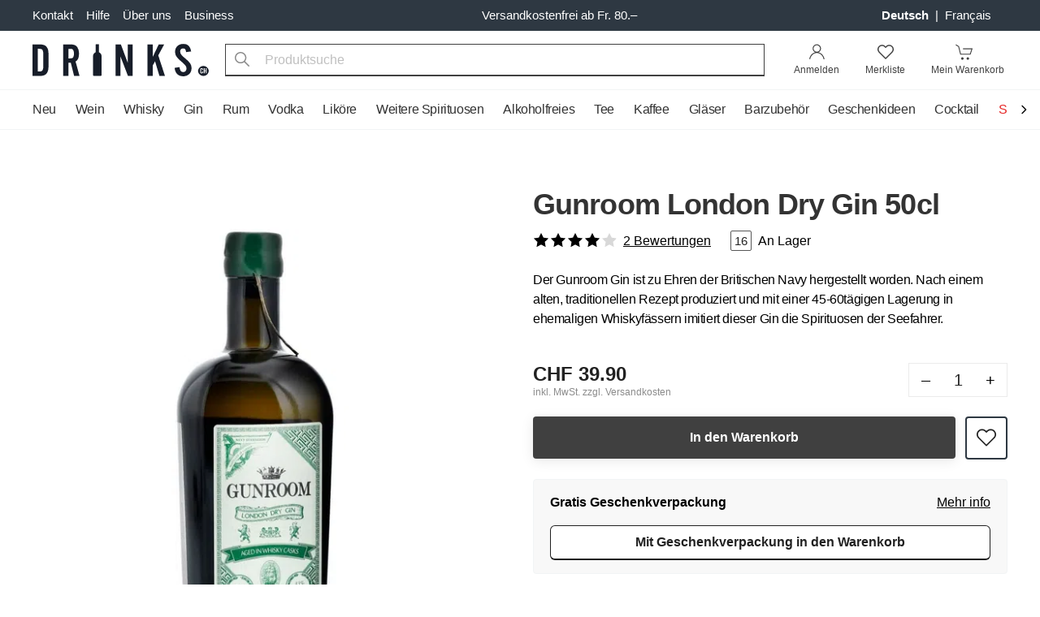

--- FILE ---
content_type: text/html; charset=UTF-8
request_url: https://www.drinks.ch/de/gunroom-london-dry-gin-50cl.html
body_size: 34873
content:
<!DOCTYPE html>
<html lang="de">
    <head>
        <meta charset="UTF-8">
        <meta name="viewport" content="width=device-width, initial-scale=1.0 viewport-fit=cover" />
        <meta name="description" content="Jetzt Gunroom London Dry Gin 50cl Online Bestellen! Lieferung in 1 Werktag MO-SA. Versandkostenfrei ab Fr. 80.">
        <meta name="keywords" content="">
        <meta http-equiv="X-UA-Compatible" content="ie=edge" />

        <link rel="preload" as="style" href="https://www.drinks.ch/legacy-build/tailwind.095be24b.css">
<link href="//www.googletagmanager.com" rel="preconnect"/>
<link href="//sslwidget.criteo.com" rel="preconnect"/>
<link href="//gum.criteo.com" rel="preconnect"/>
<link href="//static.criteo.net" rel="preconnect"/>
<link href="//drinkch.rokka.io" rel="preconnect"/>

        <link rel="apple-touch-icon" href="/apple-touch-icon.png">
        <link rel="apple-touch-icon" href="/apple-touch-icon-57x57.png" sizes="57x57">
        <link rel="apple-touch-icon" href="/apple-touch-icon-60x60.png" sizes="60x60">
        <link rel="apple-touch-icon" href="/apple-touch-icon-72x72.png" sizes="72x72">
        <link rel="apple-touch-icon" href="/apple-touch-icon-76x76.png" sizes="76x76">
        <link rel="apple-touch-icon" href="/apple-touch-icon-114x114.png" sizes="114x114">
        <link rel="apple-touch-icon" href="/apple-touch-icon-120x120.png" sizes="120x120">
        <link rel="apple-touch-icon" href="/apple-touch-icon-128x128.png" sizes="128x128">
        <link rel="apple-touch-icon" href="/apple-touch-icon-144x144.png" sizes="144x144">
        <link rel="apple-touch-icon" href="/apple-touch-icon-152x152.png" sizes="152x152">
        <link rel="apple-touch-icon" href="/apple-touch-icon-180x180.png" sizes="180x180">
        <link rel="apple-touch-icon" href="/apple-touch-icon-precomposed.png">

        <link rel="icon" type="image/png" sizes="32x32" href="/modern-build/images/favicons/favicon-32x32.png">
        <link rel="icon" type="image/png" sizes="16x16" href="/modern-build/images/favicons/favicon-16x16.png">
        <link rel="manifest" href="/modern-build/images/favicons/site.webmanifest">
        <link rel="mask-icon" href="/modern-build/images/favicons/safari-pinned-tab.svg" color="#000000">
        <link rel="shortcut icon" href="/favicon.ico">
        <meta name="msapplication-TileColor" content="#da532c">
        <meta name="msapplication-config" content="/modern-build/images/favicons/browserconfig.xml">
        <meta name="theme-color" content="#000000">

          
  <meta property="og:image" content="https://drinkch.rokka.io/new-composition-200/o-dpr-2/962545.jpg">
  <meta property="og:title" content="Gunroom London Dry Gin 50cl">
  <meta property="og:description" content="Der Gunroom Gin ist zu Ehren der Britischen Navy hergestellt worden. Nach einem alten, traditionellen Rezept produziert und mit einer 45-60tägigen Lagerung in ehemaligen Whiskyfässern imitiert dieser Gin die Spirituosen der Seefahrer.">

                    <title> Gunroom London Dry Gin 50cl |  Drinks.ch</title>
        
                      <link rel="stylesheet" href="/legacy-build/tailwind.095be24b.css">
        
  

                    <link rel="canonical" href="https://www.drinks.ch/de/gunroom-london-dry-gin-50cl.html" hreflang="de-CH">
        
                                    <link rel="alternate" href="https://www.drinks.ch/de/gunroom-london-dry-gin-50cl.html" hreflang="de-CH" />
                            <link rel="alternate" href="https://www.drinks.ch/fr/gunroom-london-dry-gin-50cl.html" hreflang="fr-CH" />
                            <link rel="alternate" href="https://www.drinks.ch/de/gunroom-london-dry-gin-50cl.html" hreflang="x-default" />
                    
        
                    <script>
    window.dataLayer = [({"magentoModule":"catalog","magentoController":"product","magentoAction":"view","customerLoggedIn":0,"customerId":0,"customerGroupId":"3","customerGroupCode":"PRIVAT","productId":"8723","productName":"Gunroom London Dry Gin 50cl","productSku":"GGLD0500","productPrice":39.9,"pageType":"catalog\/product\/view"})];
  </script>

        
        <script type="text/javascript">
    (function(window, document, dataLayerName, id) {
        window[dataLayerName]=window[dataLayerName]||[],window[dataLayerName].push({start:(new Date).getTime(),event:"stg.start"});var scripts=document.getElementsByTagName('script')[0],tags=document.createElement('script');
        function stgCreateCookie(a,b,c){var d="";if(c){var e=new Date;e.setTime(e.getTime()+24*c*60*60*1e3),d="; expires="+e.toUTCString();f="; SameSite=Strict"}document.cookie=a+"="+b+d+f+"; path=/"}
        var isStgDebug=(window.location.href.match("stg_debug")||document.cookie.match("stg_debug"))&&!window.location.href.match("stg_disable_debug");stgCreateCookie("stg_debug",isStgDebug?1:"",isStgDebug?14:-1);
        var qP=[];dataLayerName!=="dataLayer"&&qP.push("data_layer_name="+dataLayerName),isStgDebug&&qP.push("stg_debug");var qPString=qP.length>0?("?"+qP.join("&")):"";
        tags.async=!0,tags.src="https://silverbogen.containers.piwik.pro/"+id+".js"+qPString,scripts.parentNode.insertBefore(tags,scripts);
        !function(a,n,i){a[n]=a[n]||{};for(var c=0;c<i.length;c++)!function(i){a[n][i]=a[n][i]||{},a[n][i].api=a[n][i].api||function(){var a=[].slice.call(arguments,0);"string"==typeof a[0]&&window[dataLayerName].push({event:n+"."+i+":"+a[0],parameters:[].slice.call(arguments,1)})}}(i[c])}(window,"ppms",["tm","cm"]);
    })(window, document, 'dataLayer', 'e20b7ac8-d2a5-4f4f-93b9-f23f780a4bdd');
</script>
    </head>
    <body class="flex flex-col">
                    <svg id="stars" class="hidden" version="1.1">
                <symbol id="stars-full-star" viewBox="0 0 102 18">
                    <path d="M9.5 14.25l-5.584 2.936 1.066-6.218L.465 6.564l6.243-.907L9.5 0l2.792 5.657 6.243.907-4.517 4.404 1.066 6.218" />
                </symbol>

                <symbol id="stars-half-star" viewBox="0 0 102 18">
                    <use xlink:href="#stars-empty-star" />
                    <path d="M 9.5 14.25 L 3.916 17.186 L 4.982 10.968 L 0.465 6.564 L 6.708 5.657 L 9.5 0" />
                </symbol>

                <symbol id="stars-all-star" viewBox="0 0 102 18">
                    <use xlink:href="#stars-full-star" />
                    <use xlink:href="#stars-full-star" transform="translate(21)" />
                    <use xlink:href="#stars-full-star" transform="translate(42)" />
                    <use xlink:href="#stars-full-star" transform="translate(63)" />
                    <use xlink:href="#stars-full-star" transform="translate(84)" />
                </symbol>

                <symbol id="stars-0-0-star" viewBox="0 0 102 18">
                    <use xlink:href="#stars-all-star" fill="#d8d8d8" />
                </symbol>

                <symbol id="stars-0-5-star" viewBox="0 0 102 18">
                    <use xlink:href="#stars-0-0-star" />
                    <use xlink:href="#stars-half-star" fill="currentColor" />
                </symbol>

                <symbol id="stars-1-0-star" viewBox="0 0 102 18">
                    <use xlink:href="#stars-0-0-star" />
                    <use xlink:href="#stars-full-star" fill="currentColor" />
                </symbol>

                <symbol id="stars-1-5-star" viewBox="0 0 102 18">
                    <use xlink:href="#stars-1-0-star" />
                    <use xlink:href="#stars-half-star" fill="currentColor" transform="translate(21)" />
                </symbol>

                <symbol id="stars-2-0-star" viewBox="0 0 102 18">
                    <use xlink:href="#stars-1-0-star" />
                    <use xlink:href="#stars-full-star" fill="currentColor" transform="translate(21)" />
                </symbol>

                <symbol id="stars-2-5-star" viewBox="0 0 102 18">
                    <use xlink:href="#stars-2-0-star" />
                    <use xlink:href="#stars-half-star" fill="currentColor" transform="translate(42)" />
                </symbol>

                <symbol id="stars-3-0-star" viewBox="0 0 102 18">
                    <use xlink:href="#stars-2-0-star" />
                    <use xlink:href="#stars-full-star" fill="currentColor" transform="translate(42)" />
                </symbol>

                <symbol id="stars-3-5-star" viewBox="0 0 102 18">
                    <use xlink:href="#stars-3-0-star" />
                    <use xlink:href="#stars-half-star" fill="currentColor" transform="translate(63)" />
                </symbol>

                <symbol id="stars-4-0-star" viewBox="0 0 102 18">
                    <use xlink:href="#stars-3-0-star" />
                    <use xlink:href="#stars-full-star" fill="currentColor" transform="translate(63)" />
                </symbol>

                <symbol id="stars-4-5-star" viewBox="0 0 102 18">
                    <use xlink:href="#stars-4-0-star" />
                    <use xlink:href="#stars-half-star" fill="currentColor" transform="translate(84)" />
                </symbol>

                <symbol id="stars-5-0-star" viewBox="0 0 102 18">
                    <use xlink:href="#stars-all-star" fill="currentColor" />
                </symbol>

                <symbol xmlns="http://www.w3.org/2000/svg" viewBox="-21 0 512 512" id="icon-bell">
                    <path d="M453 229c-9 0-16-7-16-16 0-61-24-119-67-162a16 16 0 1123-22c49 49 76 115 76 184 0 9-7 16-16 16zm0 0"/>
                    <path d="M16 229c-9 0-16-7-16-16C0 144 27 78 77 29a16 16 0 0122 22C56 94 32 152 32 213c0 9-7 16-16 16zm0 0"/>
                    <path d="M235 512c-44 0-80-36-80-80a16 16 0 0132 0 48 48 0 0096 0 16 16 0 0132 0c0 44-36 80-80 80zm0 0"/>
                    <path d="M411 448H59a37 37 0 01-25-66c33-27 51-67 51-109v-60a149 149 0 01299 0v60c0 42 18 82 51 109a37 37 0 01-24 66zM235 96c-65 0-118 53-118 117v60c0 51-22 100-62 134a5 5 0 004 9h352c3 0 5-2 5-5l-2-4c-39-34-62-83-62-134v-60c0-64-53-117-117-117zm0 0"/>
                    <path d="M235 96c-9 0-16-7-16-16V16a16 16 0 0132 0v64c0 9-8 16-16 16zm0 0"/>
                </symbol>

                <symbol xmlns="http://www.w3.org/2000/svg" viewBox="-21 0 512 512" id="icon-bell-active">
                    <path d="M448 232.148c-11.777 0-21.332-9.554-21.332-21.332 0-59.84-23.297-116.074-65.602-158.402-8.34-8.34-8.34-21.82 0-30.164 8.34-8.34 21.825-8.34 30.164 0 50.372 50.367 78.102 117.336 78.102 188.566 0 11.778-9.555 21.332-21.332 21.332zm0 0"/>
                    <path d="M21.332 232.148C9.559 232.148 0 222.594 0 210.816 0 139.586 27.734 72.617 78.102 22.25c8.34-8.34 21.824-8.34 30.164 0 8.343 8.344 8.343 21.824 0 30.164C65.96 94.72 42.668 150.977 42.668 210.816c0 11.778-9.559 21.332-21.336 21.332zm0 0"/>
                    <path d="M434.754 360.813C402.496 333.546 384 293.695 384 251.476V192c0-75.07-55.766-137.215-128-147.625V21.332C256 9.535 246.441 0 234.668 0c-11.777 0-21.336 9.535-21.336 21.332v23.043c-72.254 10.41-128 72.555-128 147.625v59.477c0 42.218-18.496 82.07-50.941 109.503a37.262 37.262 0 00-13.059 28.352c0 20.59 16.746 37.336 37.336 37.336h352c20.586 0 37.332-16.746 37.332-37.336 0-10.922-4.758-21.246-13.246-28.52zm0 0"/>
                    <path d="M234.668 512c38.633 0 70.953-27.543 78.379-64H156.289c7.422 36.457 39.742 64 78.379 64zm0 0"/>
                </symbol>

                <symbol xmlns="http://www.w3.org/2000/svg" viewBox="0 0 446.9 446.9" id="icon-cart">
                    <path d="M444 93c-2-3-6-6-11-6L156 75a14 14 0 10-1 29l258 11-51 159H136L95 51c-1-5-4-9-9-11L20 14A14 14 0 009 41l60 23 41 227c1 6 7 11 14 11h7l-16 44a12 12 0 0012 16h11a43 43 0 1064 0h93c-6 8-11 18-11 29a43 43 0 1075-29h14a12 12 0 100-24H144l13-36h216c6 0 12-4 13-10l60-186c2-4 1-9-2-13zM170 410a19 19 0 110-38 19 19 0 010 38zm157 0a19 19 0 110-38 19 19 0 010 38z"></path>
                </symbol>

                <symbol xmlns="http://www.w3.org/2000/svg" viewBox="0 0 485.3 485.3" id="icon-wishlist">
                    <path d="M349.6 28.95c-36.3 0-70.5 14.2-96.2 39.9l-10.6 10.6-10.8-10.8c-25.7-25.7-59.9-39.9-96.2-39.9-36.2 0-70.3 14.1-96 39.8S0 128.35 0 164.65s14.2 70.4 39.9 96.1l190.5 190.5.4.4c3.3 3.3 7.7 4.9 12 4.9 4.4 0 8.8-1.7 12.1-5l190.5-190.5c25.7-25.7 39.9-59.8 39.9-96.1s-14.1-70.5-39.8-96.1c-25.6-25.8-59.7-39.9-95.9-39.9zm71.6 207.8l-178.3 178.4-178.7-178.7c-19.2-19.2-29.8-44.7-29.9-71.9 0-27.1 10.5-52.6 29.7-71.8 19.2-19.1 44.7-29.7 71.7-29.7 27.2 0 52.7 10.6 72 29.9l22.9 22.9c6.4 6.4 17.8 6.4 24.3 0l22.8-22.8c19.2-19.2 44.8-29.8 71.9-29.8s52.6 10.6 71.8 29.8c19.2 19.2 29.8 44.7 29.7 71.9 0 27.1-10.6 52.6-29.9 71.8z"></path>
                </symbol>

                <symbol xmlns="http://www.w3.org/2000/svg" viewBox="0 0 485.3 485.3" id="icon-in-wishlist">
                    <path d="M 349.6 28.95 C 313.3 28.95 279.1 43.15 253.4 68.85 L 242.8 79.45 L 232 68.65 C 206.3 42.95 172.1 28.75 135.8 28.75 C 99.6 28.75 65.5 42.85 39.8 68.55 C 14.1 94.25 0 128.35 0 164.65 C 0 200.95 14.2 235.05 39.9 260.75 L 230.4 451.25 L 230.8 451.65 C 234.1 454.95 238.5 456.55 242.8 456.55 C 247.2 456.55 251.6 454.85 254.9 451.55 L 445.4 261.05 C 471.1 235.35 485.3 201.25 485.3 164.95 C 485.3 128.65 471.2 94.45 445.5 68.85 C 419.9 43.05 385.8 28.95 349.6 28.95" style="fill-rule: evenodd;"></path>
                </symbol>
            </svg>
                <div class="wrap flex flex-col min-h-screen w-full">
                        

    <nav id="nav" class="bg-gray-800 hidden md:block">
    <div class="container flex items-center justify-between text-md py-2">
    <ul class="flex -ml-2">
        <li>
            <a class="px-2 text-white hover:text-primary-light" href="/de/contacts" title="Kontakt">
                Kontakt            </a>
        </li>
        <li class="relative group">
            <a class="px-2 text-white hover:text-primary-light" href="#" title="Hilfe">
                Hilfe            </a>
            <div class="absolute hidden group-hover:block z-50 whitespace-nowrap">
                <ul class="bg-white shadow-md pt-2 pb-4 border-t-2 border-primary-light">
                                            <li class="px-3 py-1">
                            <a class="px-2 text-gray-600 hover:text-primary-light" href="/de/faq" title="FAQ">
                                FAQ
                            </a>
                        </li>
                                            <li class="px-3 py-1">
                            <a class="px-2 text-gray-600 hover:text-primary-light" href="/de/bestellvorgang" title="Bestellvorgang">
                                Bestellvorgang
                            </a>
                        </li>
                                            <li class="px-3 py-1">
                            <a class="px-2 text-gray-600 hover:text-primary-light" href="/de/gutschein-einloesen" title="Gutschein einlösen">
                                Gutschein einlösen
                            </a>
                        </li>
                                            <li class="px-3 py-1">
                            <a class="px-2 text-gray-600 hover:text-primary-light" href="/de/lieferung-und-abholung" title="Lieferung &amp; Abholung">
                                Lieferung &amp; Abholung
                            </a>
                        </li>
                                            <li class="px-3 py-1">
                            <a class="px-2 text-gray-600 hover:text-primary-light" href="/de/zahlungsoptionen" title="Zahlungsoptionen">
                                Zahlungsoptionen
                            </a>
                        </li>
                                            <li class="px-3 py-1">
                            <a class="px-2 text-gray-600 hover:text-primary-light" href="/de/transportschaden" title="Transportschaden">
                                Transportschaden
                            </a>
                        </li>
                                            <li class="px-3 py-1">
                            <a class="px-2 text-gray-600 hover:text-primary-light" href="/de/versandkosten" title="Versandkosten">
                                Versandkosten
                            </a>
                        </li>
                                            <li class="px-3 py-1">
                            <a class="px-2 text-gray-600 hover:text-primary-light" href="/de/rueckgabe" title="Rückgabe">
                                Rückgabe
                            </a>
                        </li>
                                    </ul>
            </div>
        </li>
        <li class="relative group">
            <a class="px-2 text-white hover:text-primary-light" href="/de/ueber-uns" title="Über uns">
                Über uns            </a>
            <div class="absolute hidden group-hover:block z-50 whitespace-nowrap">
                <ul class="bg-white shadow-md pt-2 pb-4 border-t-2 border-primary-light">
                                            <li class="px-3 py-1">
                            <a
                                class="px-2 text-gray-600 hover:text-primary-light"
                                href="/de/ueber-uns#history"
                                title="Geschichte"
                            >
                                Geschichte
                            </a>
                        </li>
                                            <li class="px-3 py-1">
                            <a
                                class="px-2 text-gray-600 hover:text-primary-light"
                                href="/de/nachhaltigkeit"
                                title="Nachhaltigkeit"
                            >
                                Nachhaltigkeit
                            </a>
                        </li>
                                    </ul>
            </div>
        </li>
                <li class="relative group">
            <a
                class="px-2 text-white hover:text-primary-light"
                href="/de/business"
                title="Business"
                data-qa-id="header-top-links header-business-link"
            >
                Business            </a>
            <div class="absolute hidden group-hover:block z-50 whitespace-nowrap">
                <ul class="bg-white shadow-md pt-2 pb-4 border-t-2 border-primary-light">
                    <li class="px-3 py-1">
                        <a
                            class="px-2 text-gray-600 hover:text-primary-light"
                            href="https://business.drinks.ch/de/"
                            title="Business"
                            data-qa-id="header-top-links header-business-login-link"
                        >
                            Login                        </a>
                    </li>
                </ul>
            </div>
        </li>
            </ul>
        <div class="text-white text-center font-medium mx-auto">
        Versandkostenfrei ab Fr. 80.–    </div>
        <ul class="flex">
                    <li class="text-white mr-4">
            <a
            class="px-1 hover:text-white capitalize font-bold"
            href="/de"
            title="Deutsch"
            data-qa-id="header-top-links-language-dropdown de-language"
        >
            Deutsch
        </a>
                    <span>|</span>
                    <a
            class="px-1 hover:text-white capitalize"
            href="/fr"
            title="français"
            data-qa-id="header-top-links-language-dropdown fr-language"
        >
            français
        </a>
            </li>
                    </ul>
</div>
</nav>
<header id="header" class="bg-white">
    

<div class="bg-white relative">
    <div class="flex flex-wrap container pt-3 pb-4 md:py-2 items-center">
        <a href="/de/" title="Drinks.ch">
            <svg class="block h-5 sm:h-6 md:h-10 w-auto" width="206" height="38" xmlns="http://www.w3.org/2000/svg" viewBox="0 0 325.4 59.9">
    <path d="M127.4 22.1v35.7c0 .7-.7 1.3-1.5 1.3h-12.6c-.8 0-1.5-.6-1.5-1.3V22.1c0-3 2-5.6 4.9-6.6V1.1c0-.4.3-.6.7-.6h4.5c.4 0 .7.3.7.6v14.4c2.7 1 4.8 3.6 4.8 6.6zM29.5 42.8V17.5c0-5.2-1.2-9.2-3.6-12.1C23.6 2.5 19.4 1 13.5 1H0v58.3h13.5c5.9 0 10-1.5 12.4-4.4 2.4-3 3.6-7 3.6-12.1zM20 41.2c0 2.5-.4 4.8-1.1 6.8-.7 2.1-2.9 3.1-6.4 3.1H9.6v-42h2.9c3.5 0 5.7 1 6.4 3s1.1 4.3 1.1 6.8zm66.8 18.1l-7.3-26.6a12 12 0 005.2-6.4c.7-2.5 1.1-5.1 1.1-8.2a21 21 0 00-3.3-12.4C80.3 2.5 76.2 1 70 1H56.7v58.3h9.5V35h4.5l6.1 24.3zM76.4 18v1.4l-.1 1.5-.4 1.9-.7 1.7c-.6 1.1-1.5 1.8-2.5 2s-2.1.3-3.4.3h-3V9.2h3c1.3 0 2.4.1 3.4.3s1.8.9 2.5 2.1l.7 1.7.4 1.9.1 1.5V18zM185 59.3V1h-9v34.6L163.1 1h-9.6v58.3h8.9v-36l13.8 36zm59.5 0l-12.4-38L243 1h-10l-11.2 23.3V1h-9.5v58.3h9.5v-19l4.4-8.1 8.1 27.1zm45-3.7a14.8 14.8 0 01-11.2 4.3c-5 0-8.9-1.5-11.6-4.5s-4.1-6.7-4.3-11.1l9.2-1.4v1.8c.2 1.8.8 3.5 1.7 5 1 1.5 2.6 2.3 5 2.3 2 0 3.5-.7 4.5-2a7.7 7.7 0 001.4-4.4c0-2-.6-3.8-1.8-5.4s-2.7-3.2-4.5-4.8l-2-1.7-2.1-1.8c-2.7-2.2-5.1-4.7-7.3-7.4s-3.3-6.1-3.3-10.1c0-4.1 1.3-7.5 4-10.2s6.4-4.1 11-4.1c4.8 0 8.3 1.3 10.5 4s3.5 5.9 4 9.9l-9.2 1.2V15l-.1-.2c-.2-1.6-.6-3.1-1.3-4.4s-2.1-2-4.3-2c-1.8 0-3.1.6-4 1.7s-1.3 2.5-1.3 3.9c0 2.1.7 4.1 2 5.8s2.9 3.3 4.8 4.9l1.8 1.5 1.9 1.6c2.6 2.2 5 4.6 7.2 7.2 2.2 2.7 3.3 6.1 3.3 10.2s-1.3 7.6-4 10.4zm35.8-6.2a10 10 0 00-19.8 0c0 5.4 4.4 9.8 9.9 9.8 5.5.1 9.9-4.4 9.9-9.8z" fill="#171d29"/>
    <path d="M314.7 51.5v.7l-.1.5a2.3 2.3 0 01-.3.8 2 2 0 01-1 .8c-.3.2-.8.3-1.2.3-.4 0-.8 0-1.1-.2l-1-.5a2 2 0 01-.5-1.2V48v-1.2c0-.5.3-.8.6-1.1.2-.3.5-.5.9-.6a3.2 3.2 0 012.4 0l.9.8v.2h.1l.2.8v1.3H313v-1l-.2-.6a.8.8 0 00-.8-.4c-.2 0-.4 0-.6.3a1 1 0 00-.3.5v5.6c0 .2.2.4.3.5l.6.3c.3 0 .5-.1.7-.3l.2-.6V51h1.7v.4zm5 3v-4.3h-1.9v4.3h-1.6V45h1.6v3.9h2v-4h1.6v9.6h-1.7z" fill="#fff"/>
</svg>        </a>
        <ul class="flex flex-1 sm:flex-initial items-end justify-end md:p-0 bg-white md:w-auto sm:order-last">
                            <li class="md:hidden">
    <button
        class="block px-2 leading-9 tracking-tight"
        data-micromodal-trigger="lang-popup"
    >
        DE
    </button>
</li>                        <li class="xs:mx-1 sm:mx-2 sm:relative group">
                                    <a
                        rel="nofollow"
                        href="/de/customer/account"
                        data-micromodal-trigger="login-popup"
                        class="block text-black-150 p-2 text-xs relative group"
                        data-qa-id="header-searchbar account-icon"
                    >
                        <svg class="m-auto block md:mb-1" width="21" height="20" viewBox="0 0 34 32">
                            <path d="M16.674 17.432c4.604 0 8.337-3.733 8.337-8.337s-3.733-8.337-8.337-8.337c-4.604 0-8.337 3.733-8.337 8.337s3.733 8.337 8.337 8.337zM16.674 15.579c-3.581 0-6.484-2.903-6.484-6.484s2.903-6.484 6.484-6.484c3.581 0 6.484 2.903 6.484 6.484s-2.903 6.484-6.484 6.484z"></path>
                            <path d="M3.438 30.478c1.283-7.217 6.856-12.373 13.404-12.373 6.532 0 12.116 5.305 13.403 12.706l1.825-0.317c-1.434-8.245-7.745-14.241-15.228-14.241-7.486 0-13.794 5.835-15.228 13.901l1.824 0.324z"></path>
                        </svg>
                        <span class="sr-only md:not-sr-only">
                            Anmelden                        </span>
                    </a>
                
                            </li>
            <li class="xs:mx-1 sm:mx-2">
                <a
                                            data-micromodal-trigger="login-popup"
                        data-redirect="/de/wishlist"
                                        class="block text-black-150 p-2 text-xs"
                    href="/de/wishlist"
                    rel="nofollow"
                    data-qa-id="header-searchbar wishlist-icon"
                >
                    <div class="m-auto relative w-8">
                        <svg xmlns="http://www.w3.org/2000/svg" class="m-auto block md:mb-1" width="20" height="20" viewBox="0 0 485.3 485.3">
                          <path d="M349.6 28.95c-36.3 0-70.5 14.2-96.2 39.9l-10.6 10.6-10.8-10.8c-25.7-25.7-59.9-39.9-96.2-39.9-36.2 0-70.3 14.1-96 39.8S0 128.35 0 164.65s14.2 70.4 39.9 96.1l190.5 190.5.4.4c3.3 3.3 7.7 4.9 12 4.9 4.4 0 8.8-1.7 12.1-5l190.5-190.5c25.7-25.7 39.9-59.8 39.9-96.1s-14.1-70.5-39.8-96.1c-25.6-25.8-59.7-39.9-95.9-39.9zm71.6 207.8l-178.3 178.4-178.7-178.7c-19.2-19.2-29.8-44.7-29.9-71.9 0-27.1 10.5-52.6 29.7-71.8 19.2-19.1 44.7-29.7 71.7-29.7 27.2 0 52.7 10.6 72 29.9l22.9 22.9c6.4 6.4 17.8 6.4 24.3 0l22.8-22.8c19.2-19.2 44.8-29.8 71.9-29.8s52.6 10.6 71.8 29.8c19.2 19.2 29.8 44.7 29.7 71.9 0 27.1-10.6 52.6-29.9 71.8z"/>
                        </svg>
                        <span id="wishlist" class="hide-empty bg-black-100 text-white border rounded-full overflow-hidden leading-4 box-content h-4 -mt-2 -mr-1 min-w-2 text-center absolute top-0 right-0 px-1"></span>                    </div>
                    <span class="sr-only md:not-sr-only">
                        Merkliste                    </span>
                </a>
            </li>
            <li class="ml-1 sm:ml-2 -mr-1">
                <a
                    class="block text-black-150 p-2 text-xs relative"
                    href="/de/cart"
                    data-qa-id="header-searchbar checkout-card-icon"
                >
                    <div class="m-auto relative w-8">
                        <svg class="block md:mb-1" width="23" height="20" viewBox="0 0 36 32">
                            <path d="M17.244 28.978c0 1.375-1.114 2.489-2.489 2.489s-2.489-1.114-2.489-2.489c0-1.375 1.114-2.489 2.489-2.489s2.489 1.114 2.489 2.489z"/>
                            <path d="M27.911 28.978c0 1.375-1.114 2.489-2.489 2.489s-2.489-1.114-2.489-2.489c0-1.375 1.114-2.489 2.489-2.489s2.489 1.114 2.489 2.489z"/>
                            <path d="M1.307 2.532l5.383 3.365 3.814 15.437h20.359l4.148-12.444h-19.011v1.778h16.544l-2.963 8.889h-17.686l-3.653-14.785-5.994-3.746z"/>
                        </svg>
                        <span id="cart" class="hide-empty bg-black-100 text-white border rounded-full overflow-hidden leading-4 box-content h-4 -mt-2 min-w-2 text-center absolute top-0 right-0 px-1"></span>                    </div>
                    <span class="sr-only md:not-sr-only">
                        Mein Warenkorb                    </span>
                </a>
            </li>
        </ul>
        <div id="search" class="flex sm:px-5 sm:flex-1 mt-2 sm:mt-0 w-full md:w-auto">
            <div class="mr-1 sm:mr-2 md:hidden">
                <button aria-label="Menu" class="block menu-toggle p-2 -ml-2">
                    <svg viewBox="0 0 24 24" class="block" height="24" width="24">
                        <path fill-rule="evenodd" d="M2 6a1 1 0 011-1h18a1 1 0 110 2H3a1 1 0 01-1-1zm0 6a1 1 0 011-1h18a1 1 0 110 2H3a1 1 0 01-1-1zm0 6a1 1 0 011-1h18a1 1 0 110 2H3a1 1 0 01-1-1z" clip-rule="evenodd"></path>
                    </svg>
                </button>
            </div>
            <form class="flex-1" action="/de/search" method="get">
                <span class="sr-only">Search</span>
                <button
                    id="search-submit"
                    type="submit"
                    class="absolute py-2 px-3 text-gray-600"
                    data-qa-id="header-searchbar search-submit-btn"
                    aria-label="Produktsuche"
                >
                    <svg xmlns="http://www.w3.org/2000/svg" height="18" width="18" viewBox="0 0 487.95 487.95">
                        <path d="M481.8 453l-140-140.1c27.6-33.1 44.2-75.4 44.2-121.6C386 85.9 299.5.2 193.1.2S0 86 0 191.4s86.5 191.1 192.9 191.1c45.2 0 86.8-15.5 119.8-41.4l140.5 140.5c8.2 8.2 20.4 8.2 28.6 0 8.2-8.2 8.2-20.4 0-28.6zM41 191.4c0-82.8 68.2-150.1 151.9-150.1s151.9 67.3 151.9 150.1-68.2 150.1-151.9 150.1S41 274.1 41 191.4z"/>
                    </svg>
                    <span id="search-loading" class="bg-gray-100 md:bg-white absolute top-0 left-0 m-2 hidden">
                        <svg class="animate-spin h-5 w-5 text-black opacity-75" xmlns="http://www.w3.org/2000/svg" viewBox="0 0 20 20">
                            <path fill="#212121" fill-rule="nonzero" d="M10 3c-3.866 0-7 3.134-7 7a.5.5 0 01-1 0c0-4.4183 3.5817-8 8-8s8 3.5817 8 8-3.5817 8-8 8a.5.5 0 010-1c3.866 0 7-3.134 7-7s-3.134-7-7-7z"/>
                        </svg>
                    </span>
                </button>
                <button
                    id="search-clear"
                    class="hidden float-right px-3 py-2 ml-auto -mb-10 relative"
                    data-qa-id="header-searchbar search-clear-btn"
                    aria-label="Clear Search"
                >
                    <svg xmlns="http://www.w3.org/2000/svg" height="20" width="20" viewBox="0 0 24 24">
                        <path d="M13.41 12l4.3-4.29a1 1 0 10-1.42-1.42L12 10.59l-4.29-4.3a1 1 0 00-1.42 1.42l4.3 4.29-4.3 4.29a1 1 0 000 1.42 1 1 0 001.42 0l4.29-4.3 4.29 4.3a1 1 0 001.42 0 1 1 0 000-1.42z" data-name="close"/>
                    </svg>
                </button>
                <input
                    autocomplete="off"
                    id="autoComplete"
                    name="q"
                    placeholder="Produktsuche"
                    type="text"
                    data-url="/de/autocomplete"
                    data-empty-text="Keine Produkte gefunden"
                    class="appearance-none bg-gray-100 rounded md:border md:border-b-2 md:bg-white border-black-150 md:rounded-none pl-12 pr-3 h-10 w-full focus:outline-none"
                    data-qa-id="header-searchbar search-input"
                />
            </form>
        </div>
    </div>
</div>
</header>
<div id="header-filler"></div>
<nav class="nav-wrap md:overflow-visible">
    <div class="container">
        <div class="nav-arrow nav-arrow-left">
    <button class="w-full" aria-label="Scroll to navigation beginning">
        <svg xmlns="http://www.w3.org/2000/svg" width="16" height="48" fill="none" viewBox="0 0 24 24">
            <path fill="none" stroke="#000" stroke-linecap="round" stroke-linejoin="round" stroke-width="2" d="M15 5 8 12 15 19"/>
        </svg>
    </button>
</div>
<ul class="nav md:overflow-hidden">
    <li class="md:hidden py-2 px-6">
        <span class="block uppercase tracking-wide text-gray-100 font-medium">Sortiment</span>
    </li>
                                    <li
            class="is-trigger"
            data-qa-id="default-header-navbar first-level-item-Neu"
        >
                            <a href="https://www.drinks.ch/de/neuheiten.html" data-id="5298">
                    Neu
                </a>
                    </li>
                                    <li
            class="has-children"
            data-qa-id="default-header-navbar first-level-item-Wein"
        >
                            <a class="nav__toggle" href="https://www.drinks.ch/de/wein.html" data-id="5547">
                    <span>Wein</span>
                </a>
                <div class="nav__dropdown">
                    <dl class="nav__sections">
                        <dt class="md:hidden order-first">
                            <a class="nav__back" href="https://www.drinks.ch/de/wein.html" data-id="5547">
                                <span>Wein</span>
                            </a>
                        </dt>
                                                                                
                                                                                                                
                            
                                                                                    
                                                                                                                
                            <dd class="nav__section md:columns-2 md:flex-1"
                                data-qa-id="default-header-navbar second-level-item-Arten"
                            >
                                <a
                                    class="nav__heading nav__toggle"
                                    href="https://www.drinks.ch/de/wein/arten.html"
                                    data-id="5548"
                                >
                                    <span>Arten</span>
                                </a>
                                <dl class="nav__columns">
                                    <dt class="md:hidden order-first">
                                        <a href="https://www.drinks.ch/de/wein/arten.html" class="nav__back" data-id="5548">
                                            <span>Arten</span>
                                        </a>
                                    </dt>
                                                                                                                    <dd
                                                                                        data-qa-id="default-header-navbar third-level-item-Rotwein"
                                        >
                                            <a
                                                href="https://www.drinks.ch/de/wein/arten/rotwein.html"
                                                data-id="5549"
                                            >Rotwein</a>
                                        </dd>
                                                                                                                    <dd
                                                                                        data-qa-id="default-header-navbar third-level-item-Weisswein"
                                        >
                                            <a
                                                href="https://www.drinks.ch/de/wein/arten/weisswein.html"
                                                data-id="5550"
                                            >Weisswein</a>
                                        </dd>
                                                                                                                    <dd
                                                                                        data-qa-id="default-header-navbar third-level-item-Rosé"
                                        >
                                            <a
                                                href="https://www.drinks.ch/de/wein/arten/rose.html"
                                                data-id="5551"
                                            >Rosé</a>
                                        </dd>
                                                                                                                    <dd
                                                                                        data-qa-id="default-header-navbar third-level-item-Schaumwein"
                                        >
                                            <a
                                                href="https://www.drinks.ch/de/wein/arten/schaumwein.html"
                                                data-id="5552"
                                            >Schaumwein</a>
                                        </dd>
                                                                                                                    <dd
                                                                                        data-qa-id="default-header-navbar third-level-item-Champagner"
                                        >
                                            <a
                                                href="https://www.drinks.ch/de/wein/arten/champagner.html"
                                                data-id="5553"
                                            >Champagner</a>
                                        </dd>
                                                                                                                    <dd
                                                                                        data-qa-id="default-header-navbar third-level-item-Prosecco"
                                        >
                                            <a
                                                href="https://www.drinks.ch/de/wein/arten/prosecco.html"
                                                data-id="5554"
                                            >Prosecco</a>
                                        </dd>
                                                                                                                    <dd
                                                                                        data-qa-id="default-header-navbar third-level-item-Süss- &amp; Dessertwein"
                                        >
                                            <a
                                                href="https://www.drinks.ch/de/wein/arten/suss-dessertwein.html"
                                                data-id="5555"
                                            >Süss- &amp; Dessertwein</a>
                                        </dd>
                                                                                                                    <dd
                                                                                        data-qa-id="default-header-navbar third-level-item-Alkoholfreier Wein"
                                        >
                                            <a
                                                href="https://www.drinks.ch/de/wein/arten/alkoholfreier-wein.html"
                                                data-id="7860"
                                            >Alkoholfreier Wein</a>
                                        </dd>
                                                                                                                    <dd
                                                                                        data-qa-id="default-header-navbar third-level-item-Raritäten"
                                        >
                                            <a
                                                href="https://www.drinks.ch/de/wein/arten/raritaten.html"
                                                data-id="14614"
                                            >Raritäten</a>
                                        </dd>
                                                                                                                    <dd
                                                                                        data-qa-id="default-header-navbar third-level-item-Rose Champagner"
                                        >
                                            <a
                                                href="https://www.drinks.ch/de/wein/arten/rose-champagner.html"
                                                data-id="15594"
                                            >Rose Champagner</a>
                                        </dd>
                                                                        <dd class="order-first">
                                        <a class="nav__all" href="https://www.drinks.ch/de/wein/arten.html">
                                            <strong class="font-medium mr-1">
                                                Alles Anzeigen                                            </strong>
                                        </a>
                                    </dd>
                                </dl>
                            </dd>
                                                                                
                                                                                                                
                            
                                                                                    
                                                                                                                
                            <dd class="nav__section md:w-1/6"
                                data-qa-id="default-header-navbar second-level-item-Sorten"
                            >
                                <a
                                    class="nav__heading nav__toggle"
                                    href="https://www.drinks.ch/de/wein/sorten.html"
                                    data-id="5568"
                                >
                                    <span>Sorten</span>
                                </a>
                                <dl class="nav__columns">
                                    <dt class="md:hidden order-first">
                                        <a href="https://www.drinks.ch/de/wein/sorten.html" class="nav__back" data-id="5568">
                                            <span>Sorten</span>
                                        </a>
                                    </dt>
                                                                                                                    <dd
                                                                                        data-qa-id="default-header-navbar third-level-item-Merlot"
                                        >
                                            <a
                                                href="https://www.drinks.ch/de/wein/sorten/merlot.html"
                                                data-id="5583"
                                            >Merlot</a>
                                        </dd>
                                                                                                                    <dd
                                                                                        data-qa-id="default-header-navbar third-level-item-Cabernet Sauvignon"
                                        >
                                            <a
                                                href="https://www.drinks.ch/de/wein/sorten/cabernet-sauvignon.html"
                                                data-id="5593"
                                            >Cabernet Sauvignon</a>
                                        </dd>
                                                                                                                    <dd
                                                                                        data-qa-id="default-header-navbar third-level-item-Chardonnay"
                                        >
                                            <a
                                                href="https://www.drinks.ch/de/wein/sorten/chardonnay.html"
                                                data-id="5580"
                                            >Chardonnay</a>
                                        </dd>
                                                                                                                    <dd
                                                                                        data-qa-id="default-header-navbar third-level-item-Tempranillo"
                                        >
                                            <a
                                                href="https://www.drinks.ch/de/wein/sorten/tempranillo.html"
                                                data-id="5609"
                                            >Tempranillo</a>
                                        </dd>
                                                                                                                    <dd
                                                                                        data-qa-id="default-header-navbar third-level-item-Sauvignon Blanc"
                                        >
                                            <a
                                                href="https://www.drinks.ch/de/wein/sorten/sauvignon-blanc.html"
                                                data-id="5572"
                                            >Sauvignon Blanc</a>
                                        </dd>
                                                                                                                    <dd
                                            class="md:hidden"                                            data-qa-id="default-header-navbar third-level-item-Pinot Noir"
                                        >
                                            <a
                                                href="https://www.drinks.ch/de/wein/sorten/pinot-noir.html"
                                                data-id="5573"
                                            >Pinot Noir</a>
                                        </dd>
                                                                                                                    <dd
                                            class="md:hidden"                                            data-qa-id="default-header-navbar third-level-item-Syrah / Shiraz"
                                        >
                                            <a
                                                href="https://www.drinks.ch/de/wein/sorten/syrah-shiraz.html"
                                                data-id="5574"
                                            >Syrah / Shiraz</a>
                                        </dd>
                                                                                                                    <dd
                                            class="md:hidden"                                            data-qa-id="default-header-navbar third-level-item-Malbec"
                                        >
                                            <a
                                                href="https://www.drinks.ch/de/wein/sorten/malbec.html"
                                                data-id="5614"
                                            >Malbec</a>
                                        </dd>
                                                                                                                    <dd
                                            class="md:hidden"                                            data-qa-id="default-header-navbar third-level-item-Grenache / Garnacha / Cannonau"
                                        >
                                            <a
                                                href="https://www.drinks.ch/de/wein/sorten/grenache-garnacha.html"
                                                data-id="5576"
                                            >Grenache / Garnacha / Cannonau</a>
                                        </dd>
                                                                                                                    <dd
                                            class="md:hidden"                                            data-qa-id="default-header-navbar third-level-item-Cabernet Franc"
                                        >
                                            <a
                                                href="https://www.drinks.ch/de/wein/sorten/cabernet-franc.html"
                                                data-id="5595"
                                            >Cabernet Franc</a>
                                        </dd>
                                                                                                                    <dd
                                            class="md:hidden"                                            data-qa-id="default-header-navbar third-level-item-Grüner Veltliner"
                                        >
                                            <a
                                                href="https://www.drinks.ch/de/wein/sorten/gruner-veltliner.html"
                                                data-id="5600"
                                            >Grüner Veltliner</a>
                                        </dd>
                                                                                                                    <dd
                                            class="md:hidden"                                            data-qa-id="default-header-navbar third-level-item-Riesling"
                                        >
                                            <a
                                                href="https://www.drinks.ch/de/wein/sorten/riesling.html"
                                                data-id="5616"
                                            >Riesling</a>
                                        </dd>
                                                                                                                    <dd
                                            class="md:hidden"                                            data-qa-id="default-header-navbar third-level-item-Nebbiolo"
                                        >
                                            <a
                                                href="https://www.drinks.ch/de/wein/sorten/nebbiolo.html"
                                                data-id="5581"
                                            >Nebbiolo</a>
                                        </dd>
                                                                                                                    <dd
                                            class="md:hidden"                                            data-qa-id="default-header-navbar third-level-item-Friulano"
                                        >
                                            <a
                                                href="https://www.drinks.ch/de/wein/sorten/friulano.html"
                                                data-id="5582"
                                            >Friulano</a>
                                        </dd>
                                                                                                                    <dd
                                            class="md:hidden"                                            data-qa-id="default-header-navbar third-level-item-Glera"
                                        >
                                            <a
                                                href="https://www.drinks.ch/de/wein/sorten/glera.html"
                                                data-id="5584"
                                            >Glera</a>
                                        </dd>
                                                                        <dd class="order-first">
                                        <a class="nav__all" href="https://www.drinks.ch/de/wein/sorten.html">
                                            <strong class="font-medium mr-1">
                                                Alles Anzeigen                                            </strong>
                                        </a>
                                    </dd>
                                </dl>
                            </dd>
                                                                                
                                                                                                                
                            
                                                                                    
                                                                                                                
                            <dd class="nav__section md:columns-3 md:w-1/2"
                                data-qa-id="default-header-navbar second-level-item-Land"
                            >
                                <a
                                    class="nav__heading nav__toggle"
                                    href="https://www.drinks.ch/de/wein/land.html"
                                    data-id="9646"
                                >
                                    <span>Land</span>
                                </a>
                                <dl class="nav__columns">
                                    <dt class="md:hidden order-first">
                                        <a href="https://www.drinks.ch/de/wein/land.html" class="nav__back" data-id="9646">
                                            <span>Land</span>
                                        </a>
                                    </dt>
                                                                                                                    <dd
                                                                                        data-qa-id="default-header-navbar third-level-item-Österreich"
                                        >
                                            <a
                                                href="https://www.drinks.ch/de/wein/land/osterreich.html"
                                                data-id="9647"
                                            >Österreich</a>
                                        </dd>
                                                                                                                    <dd
                                                                                        data-qa-id="default-header-navbar third-level-item-Italien"
                                        >
                                            <a
                                                href="https://www.drinks.ch/de/wein/land/italien.html"
                                                data-id="9648"
                                            >Italien</a>
                                        </dd>
                                                                                                                    <dd
                                                                                        data-qa-id="default-header-navbar third-level-item-Spanien"
                                        >
                                            <a
                                                href="https://www.drinks.ch/de/wein/land/spanien.html"
                                                data-id="9649"
                                            >Spanien</a>
                                        </dd>
                                                                                                                    <dd
                                                                                        data-qa-id="default-header-navbar third-level-item-Schweiz"
                                        >
                                            <a
                                                href="https://www.drinks.ch/de/wein/land/schweiz.html"
                                                data-id="9650"
                                            >Schweiz</a>
                                        </dd>
                                                                                                                    <dd
                                                                                        data-qa-id="default-header-navbar third-level-item-Frankreich"
                                        >
                                            <a
                                                href="https://www.drinks.ch/de/wein/land/frankreich.html"
                                                data-id="9651"
                                            >Frankreich</a>
                                        </dd>
                                                                                                                    <dd
                                                                                        data-qa-id="default-header-navbar third-level-item-Deutschland"
                                        >
                                            <a
                                                href="https://www.drinks.ch/de/wein/land/deutschland.html"
                                                data-id="9652"
                                            >Deutschland</a>
                                        </dd>
                                                                                                                    <dd
                                                                                        data-qa-id="default-header-navbar third-level-item-Vereinigte Staaten"
                                        >
                                            <a
                                                href="https://www.drinks.ch/de/wein/land/vereinigte-staaten.html"
                                                data-id="9654"
                                            >Vereinigte Staaten</a>
                                        </dd>
                                                                                                                    <dd
                                                                                        data-qa-id="default-header-navbar third-level-item-Argentinien"
                                        >
                                            <a
                                                href="https://www.drinks.ch/de/wein/land/argentinien.html"
                                                data-id="9655"
                                            >Argentinien</a>
                                        </dd>
                                                                                                                    <dd
                                                                                        data-qa-id="default-header-navbar third-level-item-Südafrika"
                                        >
                                            <a
                                                href="https://www.drinks.ch/de/wein/land/sudafrika.html"
                                                data-id="9656"
                                            >Südafrika</a>
                                        </dd>
                                                                                                                    <dd
                                                                                        data-qa-id="default-header-navbar third-level-item-Portugal"
                                        >
                                            <a
                                                href="https://www.drinks.ch/de/wein/land/portugal.html"
                                                data-id="9657"
                                            >Portugal</a>
                                        </dd>
                                                                                                                    <dd
                                                                                        data-qa-id="default-header-navbar third-level-item-Australien"
                                        >
                                            <a
                                                href="https://www.drinks.ch/de/wein/land/australien.html"
                                                data-id="9658"
                                            >Australien</a>
                                        </dd>
                                                                                                                    <dd
                                                                                        data-qa-id="default-header-navbar third-level-item-Chile"
                                        >
                                            <a
                                                href="https://www.drinks.ch/de/wein/land/chile.html"
                                                data-id="9659"
                                            >Chile</a>
                                        </dd>
                                                                                                                    <dd
                                                                                        data-qa-id="default-header-navbar third-level-item-Neuseeland"
                                        >
                                            <a
                                                href="https://www.drinks.ch/de/wein/land/neuseeland.html"
                                                data-id="9661"
                                            >Neuseeland</a>
                                        </dd>
                                                                                                                    <dd
                                                                                        data-qa-id="default-header-navbar third-level-item-Japan"
                                        >
                                            <a
                                                href="https://www.drinks.ch/de/wein/land/japan.html"
                                                data-id="9662"
                                            >Japan</a>
                                        </dd>
                                                                                                                    <dd
                                                                                        data-qa-id="default-header-navbar third-level-item-Libanon"
                                        >
                                            <a
                                                href="https://www.drinks.ch/de/wein/land/libanon.html"
                                                data-id="14662"
                                            >Libanon</a>
                                        </dd>
                                                                        <dd class="order-first">
                                        <a class="nav__all" href="https://www.drinks.ch/de/wein/land.html">
                                            <strong class="font-medium mr-1">
                                                Alles Anzeigen                                            </strong>
                                        </a>
                                    </dd>
                                </dl>
                            </dd>
                                                <dd class="order-first md:hidden">
                            <a href="https://www.drinks.ch/de/wein.html">
                                <strong class="font-medium mr-1">
                                    Alles Anzeigen                                </strong>
                            </a>
                        </dd>
                                                                                <dd class="md:w-1/4">
                                <div class="w-full">
  <a
    class="nav-banner"
    href="https://www.drinks.ch/de/marken/casa-rojo.html"
    data-track-content=""
    data-content-name="hover-over-banner"
    data-content-piece="hover-over-banner/722"
    data-content-target="https://www.drinks.ch/de/marken/casa-rojo.html"
  >
    <picture>
      <source
        media="(max-width: 959px)"
        srcset="https://drinkch.rokka.io/banner-300/d14699.jpg, https://drinkch.rokka.io/banner-300/o-dpr-2/d14699.jpg 2x"
      />
      <img
        alt="Promotion Banner"
        src="https://drinkch.rokka.io/banner-800/d14699.jpg"
        srcset="https://drinkch.rokka.io/banner-800/o-dpr-2/d14699.jpg 2x"
        width="100%"
      />
    </picture>
  </a>
</div>

                            </dd>
                                            </dl>
                </div>
                    </li>
                                    <li
            class="has-children"
            data-qa-id="default-header-navbar first-level-item-Whisky"
        >
                            <a class="nav__toggle" href="https://www.drinks.ch/de/whisky-whiskey.html" data-id="4675">
                    <span>Whisky</span>
                </a>
                <div class="nav__dropdown">
                    <dl class="nav__sections">
                        <dt class="md:hidden order-first">
                            <a class="nav__back" href="https://www.drinks.ch/de/whisky-whiskey.html" data-id="4675">
                                <span>Whisky</span>
                            </a>
                        </dt>
                                                                                
                                                                                                                
                            
                                                                                    
                                                                                                                
                            <dd class="nav__section md:columns-3 md:w-1/3"
                                data-qa-id="default-header-navbar second-level-item-Arten"
                            >
                                <a
                                    class="nav__heading nav__toggle"
                                    href="https://www.drinks.ch/de/whisky-whiskey/arten.html"
                                    data-id="4998"
                                >
                                    <span>Arten</span>
                                </a>
                                <dl class="nav__columns">
                                    <dt class="md:hidden order-first">
                                        <a href="https://www.drinks.ch/de/whisky-whiskey/arten.html" class="nav__back" data-id="4998">
                                            <span>Arten</span>
                                        </a>
                                    </dt>
                                                                                                                    <dd
                                                                                        data-qa-id="default-header-navbar third-level-item-Single Malt Whisky"
                                        >
                                            <a
                                                href="https://www.drinks.ch/de/whisky-whiskey/arten/single-malt-whisky.html"
                                                data-id="5000"
                                            >Single Malt Whisky</a>
                                        </dd>
                                                                                                                    <dd
                                                                                        data-qa-id="default-header-navbar third-level-item-Blended Whisky"
                                        >
                                            <a
                                                href="https://www.drinks.ch/de/whisky-whiskey/arten/blended-whisky.html"
                                                data-id="4999"
                                            >Blended Whisky</a>
                                        </dd>
                                                                                                                    <dd
                                                                                        data-qa-id="default-header-navbar third-level-item-Bourbon"
                                        >
                                            <a
                                                href="https://www.drinks.ch/de/whisky-whiskey/arten/bourbon.html"
                                                data-id="5001"
                                            >Bourbon</a>
                                        </dd>
                                                                                                                    <dd
                                                                                        data-qa-id="default-header-navbar third-level-item-Rye Whiskey"
                                        >
                                            <a
                                                href="https://www.drinks.ch/de/whisky-whiskey/arten/rye-whiskey.html"
                                                data-id="5002"
                                            >Rye Whiskey</a>
                                        </dd>
                                                                                                                    <dd
                                                                                        data-qa-id="default-header-navbar third-level-item-Irish Whiskey"
                                        >
                                            <a
                                                href="https://www.drinks.ch/de/whisky-whiskey/arten/irish-whiskey.html"
                                                data-id="5003"
                                            >Irish Whiskey</a>
                                        </dd>
                                                                                                                    <dd
                                                                                        data-qa-id="default-header-navbar third-level-item-Japanische Whisky"
                                        >
                                            <a
                                                href="https://www.drinks.ch/de/whisky-whiskey/arten/japanische-whisky.html"
                                                data-id="5004"
                                            >Japanische Whisky</a>
                                        </dd>
                                                                                                                    <dd
                                                                                        data-qa-id="default-header-navbar third-level-item-Canadian Whisky"
                                        >
                                            <a
                                                href="https://www.drinks.ch/de/whisky-whiskey/arten/canadian-whisky.html"
                                                data-id="5005"
                                            >Canadian Whisky</a>
                                        </dd>
                                                                                                                    <dd
                                                                                        data-qa-id="default-header-navbar third-level-item-Single Grain Whisky"
                                        >
                                            <a
                                                href="https://www.drinks.ch/de/whisky-whiskey/arten/single-grain-whisky.html"
                                                data-id="5006"
                                            >Single Grain Whisky</a>
                                        </dd>
                                                                                                                    <dd
                                                                                        data-qa-id="default-header-navbar third-level-item-Pure Malt Whisky"
                                        >
                                            <a
                                                href="https://www.drinks.ch/de/whisky-whiskey/arten/pure-malt-whisky.html"
                                                data-id="5007"
                                            >Pure Malt Whisky</a>
                                        </dd>
                                                                                                                    <dd
                                                                                        data-qa-id="default-header-navbar third-level-item-Moonshine"
                                        >
                                            <a
                                                href="https://www.drinks.ch/de/whisky-whiskey/arten/moonshine.html"
                                                data-id="5008"
                                            >Moonshine</a>
                                        </dd>
                                                                                                                    <dd
                                                                                        data-qa-id="default-header-navbar third-level-item-Tasting Set"
                                        >
                                            <a
                                                href="https://www.drinks.ch/de/whisky-whiskey/arten/tasting-set.html"
                                                data-id="14553"
                                            >Tasting Set</a>
                                        </dd>
                                                                                                                    <dd
                                                                                        data-qa-id="default-header-navbar third-level-item-Minis"
                                        >
                                            <a
                                                href="https://www.drinks.ch/de/whisky-whiskey/arten/minis.html"
                                                data-id="14557"
                                            >Minis</a>
                                        </dd>
                                                                                                                    <dd
                                                                                        data-qa-id="default-header-navbar third-level-item-Raritäten"
                                        >
                                            <a
                                                href="https://www.drinks.ch/de/whisky-whiskey/arten/raritaten.html"
                                                data-id="15303"
                                            >Raritäten</a>
                                        </dd>
                                                                        <dd class="order-first">
                                        <a class="nav__all" href="https://www.drinks.ch/de/whisky-whiskey/arten.html">
                                            <strong class="font-medium mr-1">
                                                Alles Anzeigen                                            </strong>
                                        </a>
                                    </dd>
                                </dl>
                            </dd>
                                                                                
                                                                                                                
                            
                                                                                    
                                                                                                                
                            <dd class="nav__section md:columns-3 md:w-1/3"
                                data-qa-id="default-header-navbar second-level-item-Land"
                            >
                                <a
                                    class="nav__heading nav__toggle"
                                    href="https://www.drinks.ch/de/whisky-whiskey/land.html"
                                    data-id="9589"
                                >
                                    <span>Land</span>
                                </a>
                                <dl class="nav__columns">
                                    <dt class="md:hidden order-first">
                                        <a href="https://www.drinks.ch/de/whisky-whiskey/land.html" class="nav__back" data-id="9589">
                                            <span>Land</span>
                                        </a>
                                    </dt>
                                                                                                                    <dd
                                                                                        data-qa-id="default-header-navbar third-level-item-Grossbritannien"
                                        >
                                            <a
                                                href="https://www.drinks.ch/de/whisky-whiskey/land/grossbritannien.html"
                                                data-id="9590"
                                            >Grossbritannien</a>
                                        </dd>
                                                                                                                    <dd
                                                                                        data-qa-id="default-header-navbar third-level-item-Japan"
                                        >
                                            <a
                                                href="https://www.drinks.ch/de/whisky-whiskey/land/japan.html"
                                                data-id="9591"
                                            >Japan</a>
                                        </dd>
                                                                                                                    <dd
                                                                                        data-qa-id="default-header-navbar third-level-item-Vereinigte Staaten"
                                        >
                                            <a
                                                href="https://www.drinks.ch/de/whisky-whiskey/land/vereinigte-staaten.html"
                                                data-id="9592"
                                            >Vereinigte Staaten</a>
                                        </dd>
                                                                                                                    <dd
                                                                                        data-qa-id="default-header-navbar third-level-item-Kanada"
                                        >
                                            <a
                                                href="https://www.drinks.ch/de/whisky-whiskey/land/kanada.html"
                                                data-id="9593"
                                            >Kanada</a>
                                        </dd>
                                                                                                                    <dd
                                                                                        data-qa-id="default-header-navbar third-level-item-Irland"
                                        >
                                            <a
                                                href="https://www.drinks.ch/de/whisky-whiskey/land/irland.html"
                                                data-id="9594"
                                            >Irland</a>
                                        </dd>
                                                                                                                    <dd
                                                                                        data-qa-id="default-header-navbar third-level-item-Indien"
                                        >
                                            <a
                                                href="https://www.drinks.ch/de/whisky-whiskey/land/indien.html"
                                                data-id="9595"
                                            >Indien</a>
                                        </dd>
                                                                                                                    <dd
                                                                                        data-qa-id="default-header-navbar third-level-item-Schweiz"
                                        >
                                            <a
                                                href="https://www.drinks.ch/de/whisky-whiskey/land/schweiz.html"
                                                data-id="9596"
                                            >Schweiz</a>
                                        </dd>
                                                                                                                    <dd
                                                                                        data-qa-id="default-header-navbar third-level-item-Schweden"
                                        >
                                            <a
                                                href="https://www.drinks.ch/de/whisky-whiskey/land/schweden.html"
                                                data-id="9597"
                                            >Schweden</a>
                                        </dd>
                                                                                                                    <dd
                                                                                        data-qa-id="default-header-navbar third-level-item-Deutschland"
                                        >
                                            <a
                                                href="https://www.drinks.ch/de/whisky-whiskey/land/deutschland.html"
                                                data-id="9599"
                                            >Deutschland</a>
                                        </dd>
                                                                                                                    <dd
                                                                                        data-qa-id="default-header-navbar third-level-item-Dominikanische Republik"
                                        >
                                            <a
                                                href="https://www.drinks.ch/de/whisky-whiskey/land/dominikanische-republik.html"
                                                data-id="9601"
                                            >Dominikanische Republik</a>
                                        </dd>
                                                                                                                    <dd
                                                                                        data-qa-id="default-header-navbar third-level-item-Frankreich"
                                        >
                                            <a
                                                href="https://www.drinks.ch/de/whisky-whiskey/land/frankreich.html"
                                                data-id="9602"
                                            >Frankreich</a>
                                        </dd>
                                                                                                                    <dd
                                                                                        data-qa-id="default-header-navbar third-level-item-Taiwan"
                                        >
                                            <a
                                                href="https://www.drinks.ch/de/whisky-whiskey/land/taiwan.html"
                                                data-id="9603"
                                            >Taiwan</a>
                                        </dd>
                                                                                                                    <dd
                                                                                        data-qa-id="default-header-navbar third-level-item-Belgien"
                                        >
                                            <a
                                                href="https://www.drinks.ch/de/whisky-whiskey/land/belgien.html"
                                                data-id="9605"
                                            >Belgien</a>
                                        </dd>
                                                                                                                    <dd
                                                                                        data-qa-id="default-header-navbar third-level-item-Italien"
                                        >
                                            <a
                                                href="https://www.drinks.ch/de/whisky-whiskey/land/italien.html"
                                                data-id="9606"
                                            >Italien</a>
                                        </dd>
                                                                                                                    <dd
                                                                                        data-qa-id="default-header-navbar third-level-item-Australien"
                                        >
                                            <a
                                                href="https://www.drinks.ch/de/whisky-whiskey/land/australien.html"
                                                data-id="9607"
                                            >Australien</a>
                                        </dd>
                                                                        <dd class="order-first">
                                        <a class="nav__all" href="https://www.drinks.ch/de/whisky-whiskey/land.html">
                                            <strong class="font-medium mr-1">
                                                Alles Anzeigen                                            </strong>
                                        </a>
                                    </dd>
                                </dl>
                            </dd>
                                                <dd class="order-first md:hidden">
                            <a href="https://www.drinks.ch/de/whisky-whiskey.html">
                                <strong class="font-medium mr-1">
                                    Alles Anzeigen                                </strong>
                            </a>
                        </dd>
                                                                                <dd class="md:w-1/3">
                                <div class="w-full">
  <a
    class="nav-banner"
    href="https://www.drinks.ch/de/marken/glenmorangie.html"
    data-track-content=""
    data-content-name="hover-over-banner"
    data-content-piece="hover-over-banner/725"
    data-content-target="https://www.drinks.ch/de/marken/glenmorangie.html"
  >
    <picture>
      <source
        media="(max-width: 959px)"
        srcset="https://drinkch.rokka.io/banner-300/f2ab42.jpg, https://drinkch.rokka.io/banner-300/o-dpr-2/f2ab42.jpg 2x"
      />
      <img
        alt="Promotion Banner"
        src="https://drinkch.rokka.io/banner-800/f2ab42.jpg"
        srcset="https://drinkch.rokka.io/banner-800/o-dpr-2/f2ab42.jpg 2x"
        width="100%"
      />
    </picture>
  </a>
</div>

                            </dd>
                                            </dl>
                </div>
                    </li>
                                    <li
            class="has-children"
            data-qa-id="default-header-navbar first-level-item-Gin"
        >
                            <a class="nav__toggle" href="https://www.drinks.ch/de/gin.html" data-id="3969">
                    <span>Gin</span>
                </a>
                <div class="nav__dropdown">
                    <dl class="nav__sections">
                        <dt class="md:hidden order-first">
                            <a class="nav__back" href="https://www.drinks.ch/de/gin.html" data-id="3969">
                                <span>Gin</span>
                            </a>
                        </dt>
                                                                                
                                                                                                                
                            
                                                                                    
                                                                                                                
                            <dd class="nav__section md:columns-3 md:w-1/3"
                                data-qa-id="default-header-navbar second-level-item-Arten"
                            >
                                <a
                                    class="nav__heading nav__toggle"
                                    href="https://www.drinks.ch/de/gin/arten.html"
                                    data-id="4462"
                                >
                                    <span>Arten</span>
                                </a>
                                <dl class="nav__columns">
                                    <dt class="md:hidden order-first">
                                        <a href="https://www.drinks.ch/de/gin/arten.html" class="nav__back" data-id="4462">
                                            <span>Arten</span>
                                        </a>
                                    </dt>
                                                                                                                    <dd
                                                                                        data-qa-id="default-header-navbar third-level-item-Dry Gin"
                                        >
                                            <a
                                                href="https://www.drinks.ch/de/gin/arten/dry-gin.html"
                                                data-id="4463"
                                            >Dry Gin</a>
                                        </dd>
                                                                                                                    <dd
                                                                                        data-qa-id="default-header-navbar third-level-item-Genever"
                                        >
                                            <a
                                                href="https://www.drinks.ch/de/gin/arten/genever.html"
                                                data-id="4464"
                                            >Genever</a>
                                        </dd>
                                                                                                                    <dd
                                                                                        data-qa-id="default-header-navbar third-level-item-Old Tom Gin"
                                        >
                                            <a
                                                href="https://www.drinks.ch/de/gin/arten/old-tom-gin.html"
                                                data-id="4465"
                                            >Old Tom Gin</a>
                                        </dd>
                                                                                                                    <dd
                                                                                        data-qa-id="default-header-navbar third-level-item-Sloe Gin"
                                        >
                                            <a
                                                href="https://www.drinks.ch/de/gin/arten/sloe-gin.html"
                                                data-id="4466"
                                            >Sloe Gin</a>
                                        </dd>
                                                                                                                    <dd
                                                                                        data-qa-id="default-header-navbar third-level-item-Minis"
                                        >
                                            <a
                                                href="https://www.drinks.ch/de/gin/arten/minis.html"
                                                data-id="4469"
                                            >Minis</a>
                                        </dd>
                                                                                                                    <dd
                                                                                        data-qa-id="default-header-navbar third-level-item-Navy Strength"
                                        >
                                            <a
                                                href="https://www.drinks.ch/de/gin/arten/navy-strength.html"
                                                data-id="14555"
                                            >Navy Strength</a>
                                        </dd>
                                                                                                                    <dd
                                                                                        data-qa-id="default-header-navbar third-level-item-Pink Gin"
                                        >
                                            <a
                                                href="https://www.drinks.ch/de/gin/arten/pink-gin.html"
                                                data-id="14835"
                                            >Pink Gin</a>
                                        </dd>
                                                                        <dd class="order-first">
                                        <a class="nav__all" href="https://www.drinks.ch/de/gin/arten.html">
                                            <strong class="font-medium mr-1">
                                                Alles Anzeigen                                            </strong>
                                        </a>
                                    </dd>
                                </dl>
                            </dd>
                                                                                
                                                                                                                
                            
                                                                                    
                                                                                                                
                            <dd class="nav__section md:columns-3 md:w-1/3"
                                data-qa-id="default-header-navbar second-level-item-Land"
                            >
                                <a
                                    class="nav__heading nav__toggle"
                                    href="https://www.drinks.ch/de/gin/land.html"
                                    data-id="9501"
                                >
                                    <span>Land</span>
                                </a>
                                <dl class="nav__columns">
                                    <dt class="md:hidden order-first">
                                        <a href="https://www.drinks.ch/de/gin/land.html" class="nav__back" data-id="9501">
                                            <span>Land</span>
                                        </a>
                                    </dt>
                                                                                                                    <dd
                                                                                        data-qa-id="default-header-navbar third-level-item-Deutschland"
                                        >
                                            <a
                                                href="https://www.drinks.ch/de/gin/land/deutschland.html"
                                                data-id="9503"
                                            >Deutschland</a>
                                        </dd>
                                                                                                                    <dd
                                                                                        data-qa-id="default-header-navbar third-level-item-Schweiz"
                                        >
                                            <a
                                                href="https://www.drinks.ch/de/gin/land/schweiz.html"
                                                data-id="9504"
                                            >Schweiz</a>
                                        </dd>
                                                                                                                    <dd
                                                                                        data-qa-id="default-header-navbar third-level-item-Grossbritannien"
                                        >
                                            <a
                                                href="https://www.drinks.ch/de/gin/land/grossbritannien.html"
                                                data-id="9505"
                                            >Grossbritannien</a>
                                        </dd>
                                                                                                                    <dd
                                                                                        data-qa-id="default-header-navbar third-level-item-Irland"
                                        >
                                            <a
                                                href="https://www.drinks.ch/de/gin/land/irland.html"
                                                data-id="9506"
                                            >Irland</a>
                                        </dd>
                                                                                                                    <dd
                                                                                        data-qa-id="default-header-navbar third-level-item-Niederlande"
                                        >
                                            <a
                                                href="https://www.drinks.ch/de/gin/land/niederlande.html"
                                                data-id="9507"
                                            >Niederlande</a>
                                        </dd>
                                                                                                                    <dd
                                                                                        data-qa-id="default-header-navbar third-level-item-Italien"
                                        >
                                            <a
                                                href="https://www.drinks.ch/de/gin/land/italien.html"
                                                data-id="9508"
                                            >Italien</a>
                                        </dd>
                                                                                                                    <dd
                                                                                        data-qa-id="default-header-navbar third-level-item-Frankreich"
                                        >
                                            <a
                                                href="https://www.drinks.ch/de/gin/land/frankreich.html"
                                                data-id="9509"
                                            >Frankreich</a>
                                        </dd>
                                                                                                                    <dd
                                                                                        data-qa-id="default-header-navbar third-level-item-Spanien"
                                        >
                                            <a
                                                href="https://www.drinks.ch/de/gin/land/spanien.html"
                                                data-id="9510"
                                            >Spanien</a>
                                        </dd>
                                                                                                                    <dd
                                                                                        data-qa-id="default-header-navbar third-level-item-Thailand"
                                        >
                                            <a
                                                href="https://www.drinks.ch/de/gin/land/thailand.html"
                                                data-id="9511"
                                            >Thailand</a>
                                        </dd>
                                                                                                                    <dd
                                                                                        data-qa-id="default-header-navbar third-level-item-Norwegen"
                                        >
                                            <a
                                                href="https://www.drinks.ch/de/gin/land/norwegen.html"
                                                data-id="9512"
                                            >Norwegen</a>
                                        </dd>
                                                                                                                    <dd
                                                                                        data-qa-id="default-header-navbar third-level-item-Finnland"
                                        >
                                            <a
                                                href="https://www.drinks.ch/de/gin/land/finnland.html"
                                                data-id="9513"
                                            >Finnland</a>
                                        </dd>
                                                                                                                    <dd
                                                                                        data-qa-id="default-header-navbar third-level-item-Schweden"
                                        >
                                            <a
                                                href="https://www.drinks.ch/de/gin/land/schweden.html"
                                                data-id="9514"
                                            >Schweden</a>
                                        </dd>
                                                                                                                    <dd
                                                                                        data-qa-id="default-header-navbar third-level-item-Belgien"
                                        >
                                            <a
                                                href="https://www.drinks.ch/de/gin/land/belgien.html"
                                                data-id="9515"
                                            >Belgien</a>
                                        </dd>
                                                                                                                    <dd
                                                                                        data-qa-id="default-header-navbar third-level-item-Japan"
                                        >
                                            <a
                                                href="https://www.drinks.ch/de/gin/land/japan.html"
                                                data-id="9517"
                                            >Japan</a>
                                        </dd>
                                                                                                                    <dd
                                                                                        data-qa-id="default-header-navbar third-level-item-Moldawien"
                                        >
                                            <a
                                                href="https://www.drinks.ch/de/gin/land/moldawien.html"
                                                data-id="9518"
                                            >Moldawien</a>
                                        </dd>
                                                                        <dd class="order-first">
                                        <a class="nav__all" href="https://www.drinks.ch/de/gin/land.html">
                                            <strong class="font-medium mr-1">
                                                Alles Anzeigen                                            </strong>
                                        </a>
                                    </dd>
                                </dl>
                            </dd>
                                                <dd class="order-first md:hidden">
                            <a href="https://www.drinks.ch/de/gin.html">
                                <strong class="font-medium mr-1">
                                    Alles Anzeigen                                </strong>
                            </a>
                        </dd>
                                                                                <dd class="md:w-1/3">
                                <div class="w-full">
  <a
    class="nav-banner"
    href="https://www.drinks.ch/de/marken/match-tonic-water.html"
    data-track-content=""
    data-content-name="hover-over-banner"
    data-content-piece="hover-over-banner/723"
    data-content-target="https://www.drinks.ch/de/marken/match-tonic-water.html"
  >
    <picture>
      <source
        media="(max-width: 959px)"
        srcset="https://drinkch.rokka.io/banner-300/097d99.jpg, https://drinkch.rokka.io/banner-300/o-dpr-2/097d99.jpg 2x"
      />
      <img
        alt="Promotion Banner"
        src="https://drinkch.rokka.io/banner-800/097d99.jpg"
        srcset="https://drinkch.rokka.io/banner-800/o-dpr-2/097d99.jpg 2x"
        width="100%"
      />
    </picture>
  </a>
</div>

                            </dd>
                                            </dl>
                </div>
                    </li>
                                    <li
            class="has-children"
            data-qa-id="default-header-navbar first-level-item-Rum"
        >
                            <a class="nav__toggle" href="https://www.drinks.ch/de/rum.html" data-id="4470">
                    <span>Rum</span>
                </a>
                <div class="nav__dropdown">
                    <dl class="nav__sections">
                        <dt class="md:hidden order-first">
                            <a class="nav__back" href="https://www.drinks.ch/de/rum.html" data-id="4470">
                                <span>Rum</span>
                            </a>
                        </dt>
                                                                                
                                                                                                                
                            
                                                                                    
                                                                                                                
                            <dd class="nav__section md:columns-3 md:w-1/3"
                                data-qa-id="default-header-navbar second-level-item-Arten"
                            >
                                <a
                                    class="nav__heading nav__toggle"
                                    href="https://www.drinks.ch/de/rum/arten.html"
                                    data-id="4668"
                                >
                                    <span>Arten</span>
                                </a>
                                <dl class="nav__columns">
                                    <dt class="md:hidden order-first">
                                        <a href="https://www.drinks.ch/de/rum/arten.html" class="nav__back" data-id="4668">
                                            <span>Arten</span>
                                        </a>
                                    </dt>
                                                                                                                    <dd
                                                                                        data-qa-id="default-header-navbar third-level-item-Rum Agricole"
                                        >
                                            <a
                                                href="https://www.drinks.ch/de/rum/arten/rum-agricole.html"
                                                data-id="4669"
                                            >Rum Agricole</a>
                                        </dd>
                                                                                                                    <dd
                                                                                        data-qa-id="default-header-navbar third-level-item-Melasse Rum"
                                        >
                                            <a
                                                href="https://www.drinks.ch/de/rum/arten/melasse-rum.html"
                                                data-id="4670"
                                            >Melasse Rum</a>
                                        </dd>
                                                                                                                    <dd
                                                                                        data-qa-id="default-header-navbar third-level-item-Spiced Rum"
                                        >
                                            <a
                                                href="https://www.drinks.ch/de/rum/arten/spiced-rum.html"
                                                data-id="4671"
                                            >Spiced Rum</a>
                                        </dd>
                                                                                                                    <dd
                                                                                        data-qa-id="default-header-navbar third-level-item-Virgin Sugar Cane Honey Rum"
                                        >
                                            <a
                                                href="https://www.drinks.ch/de/rum/arten/virgin-sugar-cane-honey-rum.html"
                                                data-id="4672"
                                            >Virgin Sugar Cane Honey Rum</a>
                                        </dd>
                                                                                                                    <dd
                                                                                        data-qa-id="default-header-navbar third-level-item-Charanda"
                                        >
                                            <a
                                                href="https://www.drinks.ch/de/rum/arten/charanda.html"
                                                data-id="4673"
                                            >Charanda</a>
                                        </dd>
                                                                                                                    <dd
                                                                                        data-qa-id="default-header-navbar third-level-item-Minis"
                                        >
                                            <a
                                                href="https://www.drinks.ch/de/rum/arten/minis.html"
                                                data-id="14559"
                                            >Minis</a>
                                        </dd>
                                                                                                                    <dd
                                                                                        data-qa-id="default-header-navbar third-level-item-Weisser Rum"
                                        >
                                            <a
                                                href="https://www.drinks.ch/de/rum/arten/weisser-rum.html"
                                                data-id="14616"
                                            >Weisser Rum</a>
                                        </dd>
                                                                                                                    <dd
                                                                                        data-qa-id="default-header-navbar third-level-item-Raritäten"
                                        >
                                            <a
                                                href="https://www.drinks.ch/de/rum/arten/raritaten.html"
                                                data-id="15305"
                                            >Raritäten</a>
                                        </dd>
                                                                        <dd class="order-first">
                                        <a class="nav__all" href="https://www.drinks.ch/de/rum/arten.html">
                                            <strong class="font-medium mr-1">
                                                Alles Anzeigen                                            </strong>
                                        </a>
                                    </dd>
                                </dl>
                            </dd>
                                                                                
                                                                                                                
                            
                                                                                    
                                                                                                                
                            <dd class="nav__section md:columns-3 md:w-1/3"
                                data-qa-id="default-header-navbar second-level-item-Land"
                            >
                                <a
                                    class="nav__heading nav__toggle"
                                    href="https://www.drinks.ch/de/rum/land.html"
                                    data-id="9541"
                                >
                                    <span>Land</span>
                                </a>
                                <dl class="nav__columns">
                                    <dt class="md:hidden order-first">
                                        <a href="https://www.drinks.ch/de/rum/land.html" class="nav__back" data-id="9541">
                                            <span>Land</span>
                                        </a>
                                    </dt>
                                                                                                                    <dd
                                                                                        data-qa-id="default-header-navbar third-level-item-Kuba"
                                        >
                                            <a
                                                href="https://www.drinks.ch/de/rum/land/kuba.html"
                                                data-id="9542"
                                            >Kuba</a>
                                        </dd>
                                                                                                                    <dd
                                                                                        data-qa-id="default-header-navbar third-level-item-Bahamas"
                                        >
                                            <a
                                                href="https://www.drinks.ch/de/rum/land/bahamas.html"
                                                data-id="9543"
                                            >Bahamas</a>
                                        </dd>
                                                                                                                    <dd
                                                                                        data-qa-id="default-header-navbar third-level-item-Panama"
                                        >
                                            <a
                                                href="https://www.drinks.ch/de/rum/land/panama.html"
                                                data-id="9544"
                                            >Panama</a>
                                        </dd>
                                                                                                                    <dd
                                                                                        data-qa-id="default-header-navbar third-level-item-Barbados"
                                        >
                                            <a
                                                href="https://www.drinks.ch/de/rum/land/barbados.html"
                                                data-id="9545"
                                            >Barbados</a>
                                        </dd>
                                                                                                                    <dd
                                                                                        data-qa-id="default-header-navbar third-level-item-Dominikanische Republik"
                                        >
                                            <a
                                                href="https://www.drinks.ch/de/rum/land/dominikanische-republik.html"
                                                data-id="9546"
                                            >Dominikanische Republik</a>
                                        </dd>
                                                                                                                    <dd
                                                                                        data-qa-id="default-header-navbar third-level-item-St. Lucia"
                                        >
                                            <a
                                                href="https://www.drinks.ch/de/rum/land/st-lucia.html"
                                                data-id="9547"
                                            >St. Lucia</a>
                                        </dd>
                                                                                                                    <dd
                                                                                        data-qa-id="default-header-navbar third-level-item-Mauritius"
                                        >
                                            <a
                                                href="https://www.drinks.ch/de/rum/land/mauritius.html"
                                                data-id="9548"
                                            >Mauritius</a>
                                        </dd>
                                                                                                                    <dd
                                                                                        data-qa-id="default-header-navbar third-level-item-Martinique"
                                        >
                                            <a
                                                href="https://www.drinks.ch/de/rum/land/martinique.html"
                                                data-id="9549"
                                            >Martinique</a>
                                        </dd>
                                                                                                                    <dd
                                                                                        data-qa-id="default-header-navbar third-level-item-Thailand"
                                        >
                                            <a
                                                href="https://www.drinks.ch/de/rum/land/thailand.html"
                                                data-id="9550"
                                            >Thailand</a>
                                        </dd>
                                                                                                                    <dd
                                                                                        data-qa-id="default-header-navbar third-level-item-Österreich"
                                        >
                                            <a
                                                href="https://www.drinks.ch/de/rum/land/osterreich.html"
                                                data-id="9551"
                                            >Österreich</a>
                                        </dd>
                                                                                                                    <dd
                                                                                        data-qa-id="default-header-navbar third-level-item-Guadeloupe"
                                        >
                                            <a
                                                href="https://www.drinks.ch/de/rum/land/guadeloupe.html"
                                                data-id="9552"
                                            >Guadeloupe</a>
                                        </dd>
                                                                                                                    <dd
                                                                                        data-qa-id="default-header-navbar third-level-item-Mexiko"
                                        >
                                            <a
                                                href="https://www.drinks.ch/de/rum/land/mexiko.html"
                                                data-id="9553"
                                            >Mexiko</a>
                                        </dd>
                                                                                                                    <dd
                                                                                        data-qa-id="default-header-navbar third-level-item-Trinidad und Tobago"
                                        >
                                            <a
                                                href="https://www.drinks.ch/de/rum/land/trinidad-und-tobago.html"
                                                data-id="9554"
                                            >Trinidad und Tobago</a>
                                        </dd>
                                                                                                                    <dd
                                                                                        data-qa-id="default-header-navbar third-level-item-Puerto Rico"
                                        >
                                            <a
                                                href="https://www.drinks.ch/de/rum/land/puerto-rico.html"
                                                data-id="9555"
                                            >Puerto Rico</a>
                                        </dd>
                                                                                                                    <dd
                                                                                        data-qa-id="default-header-navbar third-level-item-Kolumbien"
                                        >
                                            <a
                                                href="https://www.drinks.ch/de/rum/land/kolumbien.html"
                                                data-id="9556"
                                            >Kolumbien</a>
                                        </dd>
                                                                        <dd class="order-first">
                                        <a class="nav__all" href="https://www.drinks.ch/de/rum/land.html">
                                            <strong class="font-medium mr-1">
                                                Alles Anzeigen                                            </strong>
                                        </a>
                                    </dd>
                                </dl>
                            </dd>
                                                <dd class="order-first md:hidden">
                            <a href="https://www.drinks.ch/de/rum.html">
                                <strong class="font-medium mr-1">
                                    Alles Anzeigen                                </strong>
                            </a>
                        </dd>
                                                                                <dd class="md:w-1/3">
                                <div class="w-full">
  <a
    class="nav-banner"
    href="https://www.drinks.ch/de/marken/remedy.html"
    data-track-content=""
    data-content-name="hover-over-banner"
    data-content-piece="hover-over-banner/729"
    data-content-target="https://www.drinks.ch/de/marken/remedy.html"
  >
    <picture>
      <source
        media="(max-width: 959px)"
        srcset="https://drinkch.rokka.io/banner-300/8dac22.jpg, https://drinkch.rokka.io/banner-300/o-dpr-2/8dac22.jpg 2x"
      />
      <img
        alt="Promotion Banner"
        src="https://drinkch.rokka.io/banner-800/8dac22.jpg"
        srcset="https://drinkch.rokka.io/banner-800/o-dpr-2/8dac22.jpg 2x"
        width="100%"
      />
    </picture>
  </a>
</div>

                            </dd>
                                            </dl>
                </div>
                    </li>
                                    <li
            class="has-children"
            data-qa-id="default-header-navbar first-level-item-Vodka"
        >
                            <a class="nav__toggle" href="https://www.drinks.ch/de/vodka.html" data-id="3827">
                    <span>Vodka</span>
                </a>
                <div class="nav__dropdown">
                    <dl class="nav__sections">
                        <dt class="md:hidden order-first">
                            <a class="nav__back" href="https://www.drinks.ch/de/vodka.html" data-id="3827">
                                <span>Vodka</span>
                            </a>
                        </dt>
                                                                                
                                                                                                                
                            
                                                                                    
                                                                                                                
                            <dd class="nav__section md:columns-3 md:w-1/3"
                                data-qa-id="default-header-navbar second-level-item-Arten"
                            >
                                <a
                                    class="nav__heading nav__toggle"
                                    href="https://www.drinks.ch/de/vodka/arten.html"
                                    data-id="3959"
                                >
                                    <span>Arten</span>
                                </a>
                                <dl class="nav__columns">
                                    <dt class="md:hidden order-first">
                                        <a href="https://www.drinks.ch/de/vodka/arten.html" class="nav__back" data-id="3959">
                                            <span>Arten</span>
                                        </a>
                                    </dt>
                                                                                                                    <dd
                                                                                        data-qa-id="default-header-navbar third-level-item-Roggen Vodka"
                                        >
                                            <a
                                                href="https://www.drinks.ch/de/vodka/arten/roggen-vodka.html"
                                                data-id="3960"
                                            >Roggen Vodka</a>
                                        </dd>
                                                                                                                    <dd
                                                                                        data-qa-id="default-header-navbar third-level-item-Weizen Vodka"
                                        >
                                            <a
                                                href="https://www.drinks.ch/de/vodka/arten/weizen-vodka.html"
                                                data-id="3961"
                                            >Weizen Vodka</a>
                                        </dd>
                                                                                                                    <dd
                                                                                        data-qa-id="default-header-navbar third-level-item-Kartoffel Vodka"
                                        >
                                            <a
                                                href="https://www.drinks.ch/de/vodka/arten/kartoffel-vodka.html"
                                                data-id="3962"
                                            >Kartoffel Vodka</a>
                                        </dd>
                                                                                                                    <dd
                                                                                        data-qa-id="default-header-navbar third-level-item-Gersten Vodka"
                                        >
                                            <a
                                                href="https://www.drinks.ch/de/vodka/arten/gersten-vodka.html"
                                                data-id="3963"
                                            >Gersten Vodka</a>
                                        </dd>
                                                                                                                    <dd
                                                                                        data-qa-id="default-header-navbar third-level-item-Reis Vodka"
                                        >
                                            <a
                                                href="https://www.drinks.ch/de/vodka/arten/reis-vodka.html"
                                                data-id="3964"
                                            >Reis Vodka</a>
                                        </dd>
                                                                                                                    <dd
                                                                                        data-qa-id="default-header-navbar third-level-item-Trauben Vodka"
                                        >
                                            <a
                                                href="https://www.drinks.ch/de/vodka/arten/trauben-vodka.html"
                                                data-id="3965"
                                            >Trauben Vodka</a>
                                        </dd>
                                                                                                                    <dd
                                                                                        data-qa-id="default-header-navbar third-level-item-Flavored Vodka"
                                        >
                                            <a
                                                href="https://www.drinks.ch/de/vodka/arten/flavored-vodka.html"
                                                data-id="3966"
                                            >Flavored Vodka</a>
                                        </dd>
                                                                                                                    <dd
                                                                                        data-qa-id="default-header-navbar third-level-item-Mais Vodka"
                                        >
                                            <a
                                                href="https://www.drinks.ch/de/vodka/arten/mais-vodka.html"
                                                data-id="3967"
                                            >Mais Vodka</a>
                                        </dd>
                                                                                                                    <dd
                                                                                        data-qa-id="default-header-navbar third-level-item-Minis"
                                        >
                                            <a
                                                href="https://www.drinks.ch/de/vodka/arten/minis.html"
                                                data-id="14976"
                                            >Minis</a>
                                        </dd>
                                                                        <dd class="order-first">
                                        <a class="nav__all" href="https://www.drinks.ch/de/vodka/arten.html">
                                            <strong class="font-medium mr-1">
                                                Alles Anzeigen                                            </strong>
                                        </a>
                                    </dd>
                                </dl>
                            </dd>
                                                                                
                                                                                                                
                            
                                                                                    
                                                                                                                
                            <dd class="nav__section md:columns-3 md:w-1/3"
                                data-qa-id="default-header-navbar second-level-item-Land"
                            >
                                <a
                                    class="nav__heading nav__toggle"
                                    href="https://www.drinks.ch/de/vodka/land.html"
                                    data-id="9472"
                                >
                                    <span>Land</span>
                                </a>
                                <dl class="nav__columns">
                                    <dt class="md:hidden order-first">
                                        <a href="https://www.drinks.ch/de/vodka/land.html" class="nav__back" data-id="9472">
                                            <span>Land</span>
                                        </a>
                                    </dt>
                                                                                                                    <dd
                                                                                        data-qa-id="default-header-navbar third-level-item-Schweden"
                                        >
                                            <a
                                                href="https://www.drinks.ch/de/vodka/land/schweden.html"
                                                data-id="9473"
                                            >Schweden</a>
                                        </dd>
                                                                                                                    <dd
                                                                                        data-qa-id="default-header-navbar third-level-item-Polen"
                                        >
                                            <a
                                                href="https://www.drinks.ch/de/vodka/land/polen.html"
                                                data-id="9474"
                                            >Polen</a>
                                        </dd>
                                                                                                                    <dd
                                                                                        data-qa-id="default-header-navbar third-level-item-Finnland"
                                        >
                                            <a
                                                href="https://www.drinks.ch/de/vodka/land/finnland.html"
                                                data-id="9475"
                                            >Finnland</a>
                                        </dd>
                                                                                                                    <dd
                                                                                        data-qa-id="default-header-navbar third-level-item-Niederlande"
                                        >
                                            <a
                                                href="https://www.drinks.ch/de/vodka/land/niederlande.html"
                                                data-id="9476"
                                            >Niederlande</a>
                                        </dd>
                                                                                                                    <dd
                                                                                        data-qa-id="default-header-navbar third-level-item-Deutschland"
                                        >
                                            <a
                                                href="https://www.drinks.ch/de/vodka/land/deutschland.html"
                                                data-id="9477"
                                            >Deutschland</a>
                                        </dd>
                                                                                                                    <dd
                                                                                        data-qa-id="default-header-navbar third-level-item-Vereinigte Staaten"
                                        >
                                            <a
                                                href="https://www.drinks.ch/de/vodka/land/vereinigte-staaten.html"
                                                data-id="9479"
                                            >Vereinigte Staaten</a>
                                        </dd>
                                                                                                                    <dd
                                                                                        data-qa-id="default-header-navbar third-level-item-Grossbritannien"
                                        >
                                            <a
                                                href="https://www.drinks.ch/de/vodka/land/grossbritannien.html"
                                                data-id="9480"
                                            >Grossbritannien</a>
                                        </dd>
                                                                                                                    <dd
                                                                                        data-qa-id="default-header-navbar third-level-item-Russland"
                                        >
                                            <a
                                                href="https://www.drinks.ch/de/vodka/land/russland.html"
                                                data-id="9481"
                                            >Russland</a>
                                        </dd>
                                                                                                                    <dd
                                                                                        data-qa-id="default-header-navbar third-level-item-Belgien"
                                        >
                                            <a
                                                href="https://www.drinks.ch/de/vodka/land/belgien.html"
                                                data-id="9482"
                                            >Belgien</a>
                                        </dd>
                                                                                                                    <dd
                                                                                        data-qa-id="default-header-navbar third-level-item-Frankreich"
                                        >
                                            <a
                                                href="https://www.drinks.ch/de/vodka/land/frankreich.html"
                                                data-id="9483"
                                            >Frankreich</a>
                                        </dd>
                                                                                                                    <dd
                                                                                        data-qa-id="default-header-navbar third-level-item-Schweiz"
                                        >
                                            <a
                                                href="https://www.drinks.ch/de/vodka/land/schweiz.html"
                                                data-id="9484"
                                            >Schweiz</a>
                                        </dd>
                                                                                                                    <dd
                                                                                        data-qa-id="default-header-navbar third-level-item-Lettland"
                                        >
                                            <a
                                                href="https://www.drinks.ch/de/vodka/land/lettland.html"
                                                data-id="9485"
                                            >Lettland</a>
                                        </dd>
                                                                                                                    <dd
                                                                                        data-qa-id="default-header-navbar third-level-item-Moldawien"
                                        >
                                            <a
                                                href="https://www.drinks.ch/de/vodka/land/moldawien.html"
                                                data-id="9486"
                                            >Moldawien</a>
                                        </dd>
                                                                                                                    <dd
                                                                                        data-qa-id="default-header-navbar third-level-item-Österreich"
                                        >
                                            <a
                                                href="https://www.drinks.ch/de/vodka/land/osterreich.html"
                                                data-id="9487"
                                            >Österreich</a>
                                        </dd>
                                                                                                                    <dd
                                                                                        data-qa-id="default-header-navbar third-level-item-Georgien"
                                        >
                                            <a
                                                href="https://www.drinks.ch/de/vodka/land/georgien.html"
                                                data-id="9488"
                                            >Georgien</a>
                                        </dd>
                                                                        <dd class="order-first">
                                        <a class="nav__all" href="https://www.drinks.ch/de/vodka/land.html">
                                            <strong class="font-medium mr-1">
                                                Alles Anzeigen                                            </strong>
                                        </a>
                                    </dd>
                                </dl>
                            </dd>
                                                <dd class="order-first md:hidden">
                            <a href="https://www.drinks.ch/de/vodka.html">
                                <strong class="font-medium mr-1">
                                    Alles Anzeigen                                </strong>
                            </a>
                        </dd>
                                                                                <dd class="md:w-1/3">
                                <div class="w-full">
  <a
    class="nav-banner"
    href="https://www.drinks.ch/de/marken/belvedere.html"
    data-track-content=""
    data-content-name="hover-over-banner"
    data-content-piece="hover-over-banner/730"
    data-content-target="https://www.drinks.ch/de/marken/belvedere.html"
  >
    <picture>
      <source
        media="(max-width: 959px)"
        srcset="https://drinkch.rokka.io/banner-300/366e3a.jpg, https://drinkch.rokka.io/banner-300/o-dpr-2/366e3a.jpg 2x"
      />
      <img
        alt="Promotion Banner"
        src="https://drinkch.rokka.io/banner-800/366e3a.jpg"
        srcset="https://drinkch.rokka.io/banner-800/o-dpr-2/366e3a.jpg 2x"
        width="100%"
      />
    </picture>
  </a>
</div>

                            </dd>
                                            </dl>
                </div>
                    </li>
                                    <li
            class="has-children"
            data-qa-id="default-header-navbar first-level-item-Liköre"
        >
                            <a class="nav__toggle" href="https://www.drinks.ch/de/likore.html" data-id="5029">
                    <span>Liköre</span>
                </a>
                <div class="nav__dropdown">
                    <dl class="nav__sections">
                        <dt class="md:hidden order-first">
                            <a class="nav__back" href="https://www.drinks.ch/de/likore.html" data-id="5029">
                                <span>Liköre</span>
                            </a>
                        </dt>
                                                                                
                                                                                                                
                            
                                                                                    
                                                                                                                
                            <dd class="nav__section md:columns-3 md:w-1/3"
                                data-qa-id="default-header-navbar second-level-item-Arten"
                            >
                                <a
                                    class="nav__heading nav__toggle"
                                    href="https://www.drinks.ch/de/likore/arten.html"
                                    data-id="5251"
                                >
                                    <span>Arten</span>
                                </a>
                                <dl class="nav__columns">
                                    <dt class="md:hidden order-first">
                                        <a href="https://www.drinks.ch/de/likore/arten.html" class="nav__back" data-id="5251">
                                            <span>Arten</span>
                                        </a>
                                    </dt>
                                                                                                                    <dd
                                                                                        data-qa-id="default-header-navbar third-level-item-Fruchtlikör"
                                        >
                                            <a
                                                href="https://www.drinks.ch/de/likore/arten/fruchtlikor.html"
                                                data-id="5252"
                                            >Fruchtlikör</a>
                                        </dd>
                                                                                                                    <dd
                                                                                        data-qa-id="default-header-navbar third-level-item-Kräuterlikör"
                                        >
                                            <a
                                                href="https://www.drinks.ch/de/likore/arten/krauterlikor.html"
                                                data-id="5253"
                                            >Kräuterlikör</a>
                                        </dd>
                                                                                                                    <dd
                                                                                        data-qa-id="default-header-navbar third-level-item-Halbbitter"
                                        >
                                            <a
                                                href="https://www.drinks.ch/de/likore/arten/halbbitter.html"
                                                data-id="5254"
                                            >Halbbitter</a>
                                        </dd>
                                                                                                                    <dd
                                                                                        data-qa-id="default-header-navbar third-level-item-Magenbitter"
                                        >
                                            <a
                                                href="https://www.drinks.ch/de/likore/arten/magenbitter.html"
                                                data-id="5255"
                                            >Magenbitter</a>
                                        </dd>
                                                                                                                    <dd
                                                                                        data-qa-id="default-header-navbar third-level-item-Gewürzlikör"
                                        >
                                            <a
                                                href="https://www.drinks.ch/de/likore/arten/gewurzlikor.html"
                                                data-id="5256"
                                            >Gewürzlikör</a>
                                        </dd>
                                                                                                                    <dd
                                                                                        data-qa-id="default-header-navbar third-level-item-Creme"
                                        >
                                            <a
                                                href="https://www.drinks.ch/de/likore/arten/creme.html"
                                                data-id="5257"
                                            >Creme</a>
                                        </dd>
                                                                                                                    <dd
                                                                                        data-qa-id="default-header-navbar third-level-item-Orangenlikör"
                                        >
                                            <a
                                                href="https://www.drinks.ch/de/likore/arten/orangenlikor.html"
                                                data-id="5258"
                                            >Orangenlikör</a>
                                        </dd>
                                                                                                                    <dd
                                                                                        data-qa-id="default-header-navbar third-level-item-Pfefferminzlikör"
                                        >
                                            <a
                                                href="https://www.drinks.ch/de/likore/arten/pfefferminzlikor.html"
                                                data-id="5259"
                                            >Pfefferminzlikör</a>
                                        </dd>
                                                                                                                    <dd
                                                                                        data-qa-id="default-header-navbar third-level-item-Kaffeelikör"
                                        >
                                            <a
                                                href="https://www.drinks.ch/de/likore/arten/kaffeelikor.html"
                                                data-id="5260"
                                            >Kaffeelikör</a>
                                        </dd>
                                                                                                                    <dd
                                                                                        data-qa-id="default-header-navbar third-level-item-Kirschlikör"
                                        >
                                            <a
                                                href="https://www.drinks.ch/de/likore/arten/kirschlikor.html"
                                                data-id="5261"
                                            >Kirschlikör</a>
                                        </dd>
                                                                                                                    <dd
                                                                                        data-qa-id="default-header-navbar third-level-item-Whiskeylikör"
                                        >
                                            <a
                                                href="https://www.drinks.ch/de/likore/arten/whiskeylikor.html"
                                                data-id="13766"
                                            >Whiskeylikör</a>
                                        </dd>
                                                                                                                    <dd
                                                                                        data-qa-id="default-header-navbar third-level-item-Minis"
                                        >
                                            <a
                                                href="https://www.drinks.ch/de/likore/arten/minis.html"
                                                data-id="14998"
                                            >Minis</a>
                                        </dd>
                                                                                                                    <dd
                                                                                        data-qa-id="default-header-navbar third-level-item-Hot Drinks"
                                        >
                                            <a
                                                href="https://www.drinks.ch/de/likore/arten/hot-drinks.html"
                                                data-id="14999"
                                            >Hot Drinks</a>
                                        </dd>
                                                                                                                    <dd
                                                                                        data-qa-id="default-header-navbar third-level-item-Cassis"
                                        >
                                            <a
                                                href="https://www.drinks.ch/de/likore/arten/cassis.html"
                                                data-id="15315"
                                            >Cassis</a>
                                        </dd>
                                                                                                                    <dd
                                                                                        data-qa-id="default-header-navbar third-level-item-Limoncello"
                                        >
                                            <a
                                                href="https://www.drinks.ch/de/likore/arten/limoncello.html"
                                                data-id="15326"
                                            >Limoncello</a>
                                        </dd>
                                                                        <dd class="order-first">
                                        <a class="nav__all" href="https://www.drinks.ch/de/likore/arten.html">
                                            <strong class="font-medium mr-1">
                                                Alles Anzeigen                                            </strong>
                                        </a>
                                    </dd>
                                </dl>
                            </dd>
                                                                                
                                                                                                                
                            
                                                                                    
                                                                                                                
                            <dd class="nav__section md:columns-3 md:w-1/3"
                                data-qa-id="default-header-navbar second-level-item-Land"
                            >
                                <a
                                    class="nav__heading nav__toggle"
                                    href="https://www.drinks.ch/de/likore/land.html"
                                    data-id="9611"
                                >
                                    <span>Land</span>
                                </a>
                                <dl class="nav__columns">
                                    <dt class="md:hidden order-first">
                                        <a href="https://www.drinks.ch/de/likore/land.html" class="nav__back" data-id="9611">
                                            <span>Land</span>
                                        </a>
                                    </dt>
                                                                                                                    <dd
                                                                                        data-qa-id="default-header-navbar third-level-item-Italien"
                                        >
                                            <a
                                                href="https://www.drinks.ch/de/likore/land/italien.html"
                                                data-id="9612"
                                            >Italien</a>
                                        </dd>
                                                                                                                    <dd
                                                                                        data-qa-id="default-header-navbar third-level-item-Ungarn"
                                        >
                                            <a
                                                href="https://www.drinks.ch/de/likore/land/ungarn.html"
                                                data-id="9613"
                                            >Ungarn</a>
                                        </dd>
                                                                                                                    <dd
                                                                                        data-qa-id="default-header-navbar third-level-item-Niederlande"
                                        >
                                            <a
                                                href="https://www.drinks.ch/de/likore/land/niederlande.html"
                                                data-id="9614"
                                            >Niederlande</a>
                                        </dd>
                                                                                                                    <dd
                                                                                        data-qa-id="default-header-navbar third-level-item-Frankreich"
                                        >
                                            <a
                                                href="https://www.drinks.ch/de/likore/land/frankreich.html"
                                                data-id="9615"
                                            >Frankreich</a>
                                        </dd>
                                                                                                                    <dd
                                                                                        data-qa-id="default-header-navbar third-level-item-Schweiz"
                                        >
                                            <a
                                                href="https://www.drinks.ch/de/likore/land/schweiz.html"
                                                data-id="9616"
                                            >Schweiz</a>
                                        </dd>
                                                                                                                    <dd
                                                                                        data-qa-id="default-header-navbar third-level-item-Südafrika"
                                        >
                                            <a
                                                href="https://www.drinks.ch/de/likore/land/sudafrika.html"
                                                data-id="9617"
                                            >Südafrika</a>
                                        </dd>
                                                                                                                    <dd
                                                                                        data-qa-id="default-header-navbar third-level-item-Irland"
                                        >
                                            <a
                                                href="https://www.drinks.ch/de/likore/land/irland.html"
                                                data-id="9618"
                                            >Irland</a>
                                        </dd>
                                                                                                                    <dd
                                                                                        data-qa-id="default-header-navbar third-level-item-Belgien"
                                        >
                                            <a
                                                href="https://www.drinks.ch/de/likore/land/belgien.html"
                                                data-id="9619"
                                            >Belgien</a>
                                        </dd>
                                                                                                                    <dd
                                                                                        data-qa-id="default-header-navbar third-level-item-Österreich"
                                        >
                                            <a
                                                href="https://www.drinks.ch/de/likore/land/osterreich.html"
                                                data-id="9620"
                                            >Österreich</a>
                                        </dd>
                                                                                                                    <dd
                                                                                        data-qa-id="default-header-navbar third-level-item-Deutschland"
                                        >
                                            <a
                                                href="https://www.drinks.ch/de/likore/land/deutschland.html"
                                                data-id="9621"
                                            >Deutschland</a>
                                        </dd>
                                                                                                                    <dd
                                                                                        data-qa-id="default-header-navbar third-level-item-Griechenland"
                                        >
                                            <a
                                                href="https://www.drinks.ch/de/likore/land/griechenland.html"
                                                data-id="9622"
                                            >Griechenland</a>
                                        </dd>
                                                                                                                    <dd
                                                                                        data-qa-id="default-header-navbar third-level-item-Grossbritannien"
                                        >
                                            <a
                                                href="https://www.drinks.ch/de/likore/land/grossbritannien.html"
                                                data-id="9623"
                                            >Grossbritannien</a>
                                        </dd>
                                                                                                                    <dd
                                                                                        data-qa-id="default-header-navbar third-level-item-Mexiko"
                                        >
                                            <a
                                                href="https://www.drinks.ch/de/likore/land/mexiko.html"
                                                data-id="9624"
                                            >Mexiko</a>
                                        </dd>
                                                                                                                    <dd
                                                                                        data-qa-id="default-header-navbar third-level-item-Finnland"
                                        >
                                            <a
                                                href="https://www.drinks.ch/de/likore/land/finnland.html"
                                                data-id="9625"
                                            >Finnland</a>
                                        </dd>
                                                                                                                    <dd
                                                                                        data-qa-id="default-header-navbar third-level-item-Spanien"
                                        >
                                            <a
                                                href="https://www.drinks.ch/de/likore/land/spanien.html"
                                                data-id="9626"
                                            >Spanien</a>
                                        </dd>
                                                                        <dd class="order-first">
                                        <a class="nav__all" href="https://www.drinks.ch/de/likore/land.html">
                                            <strong class="font-medium mr-1">
                                                Alles Anzeigen                                            </strong>
                                        </a>
                                    </dd>
                                </dl>
                            </dd>
                                                <dd class="order-first md:hidden">
                            <a href="https://www.drinks.ch/de/likore.html">
                                <strong class="font-medium mr-1">
                                    Alles Anzeigen                                </strong>
                            </a>
                        </dd>
                                                                                <dd class="md:w-1/3">
                                <div class="w-full">
  <a
    class="nav-banner"
    href="https://www.drinks.ch/de/barzubehor.html"
    data-track-content=""
    data-content-name="hover-over-banner"
    data-content-piece="hover-over-banner/726"
    data-content-target="https://www.drinks.ch/de/barzubehor.html"
  >
    <picture>
      <source
        media="(max-width: 959px)"
        srcset="https://drinkch.rokka.io/banner-300/ad6c41.jpg, https://drinkch.rokka.io/banner-300/o-dpr-2/ad6c41.jpg 2x"
      />
      <img
        alt="Promotion Banner"
        src="https://drinkch.rokka.io/banner-800/ad6c41.jpg"
        srcset="https://drinkch.rokka.io/banner-800/o-dpr-2/ad6c41.jpg 2x"
        width="100%"
      />
    </picture>
  </a>
</div>

                            </dd>
                                            </dl>
                </div>
                    </li>
                                    <li
            class="has-children"
            data-qa-id="default-header-navbar first-level-item-Weitere Spirituosen"
        >
                            <a class="nav__toggle" href="https://www.drinks.ch/de/weitere-spirituosen.html" data-id="5305">
                    <span>Weitere Spirituosen</span>
                </a>
                <div class="nav__dropdown">
                    <dl class="nav__sections">
                        <dt class="md:hidden order-first">
                            <a class="nav__back" href="https://www.drinks.ch/de/weitere-spirituosen.html" data-id="5305">
                                <span>Weitere Spirituosen</span>
                            </a>
                        </dt>
                                                                                
                                                                                                                
                            
                                                                                    
                                                                                                                
                            <dd class="nav__section md:columns-4 md:w-1/2 one-col"
                                data-qa-id="default-header-navbar second-level-item-Arten"
                            >
                                <a
                                    class="nav__heading nav__toggle"
                                    href="https://www.drinks.ch/de/weitere-spirituosen/arten.html"
                                    data-id="5306"
                                >
                                    <span>Arten</span>
                                </a>
                                <dl class="nav__columns">
                                    <dt class="md:hidden order-first">
                                        <a href="https://www.drinks.ch/de/weitere-spirituosen/arten.html" class="nav__back" data-id="5306">
                                            <span>Arten</span>
                                        </a>
                                    </dt>
                                                                                                                    <dd
                                                                                        data-qa-id="default-header-navbar third-level-item-Cachaça"
                                        >
                                            <a
                                                href="https://www.drinks.ch/de/weitere-spirituosen/arten/cachaca.html"
                                                data-id="5307"
                                            >Cachaça</a>
                                        </dd>
                                                                                                                    <dd
                                                                                        data-qa-id="default-header-navbar third-level-item-Brandy"
                                        >
                                            <a
                                                href="https://www.drinks.ch/de/weitere-spirituosen/arten/brandy.html"
                                                data-id="5308"
                                            >Brandy</a>
                                        </dd>
                                                                                                                    <dd
                                                                                        data-qa-id="default-header-navbar third-level-item-Cognac"
                                        >
                                            <a
                                                href="https://www.drinks.ch/de/weitere-spirituosen/arten/cognac.html"
                                                data-id="5309"
                                            >Cognac</a>
                                        </dd>
                                                                                                                    <dd
                                                                                        data-qa-id="default-header-navbar third-level-item-Calvados"
                                        >
                                            <a
                                                href="https://www.drinks.ch/de/weitere-spirituosen/arten/calvados.html"
                                                data-id="5310"
                                            >Calvados</a>
                                        </dd>
                                                                                                                    <dd
                                                                                        data-qa-id="default-header-navbar third-level-item-Armagnac"
                                        >
                                            <a
                                                href="https://www.drinks.ch/de/weitere-spirituosen/arten/armagnac.html"
                                                data-id="5311"
                                            >Armagnac</a>
                                        </dd>
                                                                                                                    <dd
                                                                                        data-qa-id="default-header-navbar third-level-item-Pisco"
                                        >
                                            <a
                                                href="https://www.drinks.ch/de/weitere-spirituosen/arten/pisco.html"
                                                data-id="5312"
                                            >Pisco</a>
                                        </dd>
                                                                                                                    <dd
                                                                                        data-qa-id="default-header-navbar third-level-item-Tequila"
                                        >
                                            <a
                                                href="https://www.drinks.ch/de/weitere-spirituosen/arten/tequila.html"
                                                data-id="5313"
                                            >Tequila</a>
                                        </dd>
                                                                                                                    <dd
                                                                                        data-qa-id="default-header-navbar third-level-item-Mezcal"
                                        >
                                            <a
                                                href="https://www.drinks.ch/de/weitere-spirituosen/arten/mezcal.html"
                                                data-id="5315"
                                            >Mezcal</a>
                                        </dd>
                                                                                                                    <dd
                                                                                        data-qa-id="default-header-navbar third-level-item-Grappa"
                                        >
                                            <a
                                                href="https://www.drinks.ch/de/weitere-spirituosen/arten/grappa.html"
                                                data-id="5316"
                                            >Grappa</a>
                                        </dd>
                                                                                                                    <dd
                                                                                        data-qa-id="default-header-navbar third-level-item-Wermut / Weinaperitif"
                                        >
                                            <a
                                                href="https://www.drinks.ch/de/weitere-spirituosen/arten/wermut.html"
                                                data-id="5317"
                                            >Wermut / Weinaperitif</a>
                                        </dd>
                                                                                                                    <dd
                                                                                        data-qa-id="default-header-navbar third-level-item-Portwein"
                                        >
                                            <a
                                                href="https://www.drinks.ch/de/weitere-spirituosen/arten/portwein.html"
                                                data-id="5318"
                                            >Portwein</a>
                                        </dd>
                                                                                                                    <dd
                                                                                        data-qa-id="default-header-navbar third-level-item-Sherry"
                                        >
                                            <a
                                                href="https://www.drinks.ch/de/weitere-spirituosen/arten/sherry.html"
                                                data-id="5319"
                                            >Sherry</a>
                                        </dd>
                                                                                                                    <dd
                                                                                        data-qa-id="default-header-navbar third-level-item-Sake / Shochu"
                                        >
                                            <a
                                                href="https://www.drinks.ch/de/weitere-spirituosen/arten/sake-shochu.html"
                                                data-id="5320"
                                            >Sake / Shochu</a>
                                        </dd>
                                                                                                                    <dd
                                                                                        data-qa-id="default-header-navbar third-level-item-Absinth / Pastis"
                                        >
                                            <a
                                                href="https://www.drinks.ch/de/weitere-spirituosen/arten/absinth-pastis.html"
                                                data-id="5321"
                                            >Absinth / Pastis</a>
                                        </dd>
                                                                                                                    <dd
                                                                                        data-qa-id="default-header-navbar third-level-item-Aquavit"
                                        >
                                            <a
                                                href="https://www.drinks.ch/de/weitere-spirituosen/arten/aquavit.html"
                                                data-id="5322"
                                            >Aquavit</a>
                                        </dd>
                                                                        <dd class="order-first">
                                        <a class="nav__all" href="https://www.drinks.ch/de/weitere-spirituosen/arten.html">
                                            <strong class="font-medium mr-1">
                                                Alles Anzeigen                                            </strong>
                                        </a>
                                    </dd>
                                </dl>
                            </dd>
                                                <dd class="order-first md:hidden">
                            <a href="https://www.drinks.ch/de/weitere-spirituosen.html">
                                <strong class="font-medium mr-1">
                                    Alles Anzeigen                                </strong>
                            </a>
                        </dd>
                                                                                <dd class="md:w-1/2">
                                <div class="w-full">
  <a
    class="nav-banner"
    href="https://www.drinks.ch/de/cocktail.html"
    data-track-content=""
    data-content-name="hover-over-banner"
    data-content-piece="hover-over-banner/728"
    data-content-target="https://www.drinks.ch/de/cocktail.html"
  >
    <picture>
      <source
        media="(max-width: 959px)"
        srcset="https://drinkch.rokka.io/banner-300/db7808.jpg, https://drinkch.rokka.io/banner-300/o-dpr-2/db7808.jpg 2x"
      />
      <img
        alt="Promotion Banner"
        src="https://drinkch.rokka.io/banner-800/db7808.jpg"
        srcset="https://drinkch.rokka.io/banner-800/o-dpr-2/db7808.jpg 2x"
        width="100%"
      />
    </picture>
  </a>
</div>

                            </dd>
                                            </dl>
                </div>
                    </li>
                                    <li
            class="has-children"
            data-qa-id="default-header-navbar first-level-item-Alkoholfreies"
        >
                            <a class="nav__toggle" href="https://www.drinks.ch/de/alkoholfreies.html" data-id="3765">
                    <span>Alkoholfreies</span>
                </a>
                <div class="nav__dropdown">
                    <dl class="nav__sections">
                        <dt class="md:hidden order-first">
                            <a class="nav__back" href="https://www.drinks.ch/de/alkoholfreies.html" data-id="3765">
                                <span>Alkoholfreies</span>
                            </a>
                        </dt>
                                                                                
                                                                                                                
                            
                                                                                    
                                                                                                                
                            <dd class="nav__section md:columns-4 md:w-1/2 one-col"
                                data-qa-id="default-header-navbar second-level-item-Arten"
                            >
                                <a
                                    class="nav__heading nav__toggle"
                                    href="https://www.drinks.ch/de/alkoholfreies/arten.html"
                                    data-id="3814"
                                >
                                    <span>Arten</span>
                                </a>
                                <dl class="nav__columns">
                                    <dt class="md:hidden order-first">
                                        <a href="https://www.drinks.ch/de/alkoholfreies/arten.html" class="nav__back" data-id="3814">
                                            <span>Arten</span>
                                        </a>
                                    </dt>
                                                                                                                    <dd
                                                                                        data-qa-id="default-header-navbar third-level-item-Tonic"
                                        >
                                            <a
                                                href="https://www.drinks.ch/de/alkoholfreies/arten/tonic.html"
                                                data-id="3815"
                                            >Tonic</a>
                                        </dd>
                                                                                                                    <dd
                                                                                        data-qa-id="default-header-navbar third-level-item-Ginger Beer"
                                        >
                                            <a
                                                href="https://www.drinks.ch/de/alkoholfreies/arten/ginger-beer.html"
                                                data-id="3816"
                                            >Ginger Beer</a>
                                        </dd>
                                                                                                                    <dd
                                                                                        data-qa-id="default-header-navbar third-level-item-Ginger Ale"
                                        >
                                            <a
                                                href="https://www.drinks.ch/de/alkoholfreies/arten/ginger-ale.html"
                                                data-id="3817"
                                            >Ginger Ale</a>
                                        </dd>
                                                                                                                    <dd
                                                                                        data-qa-id="default-header-navbar third-level-item-Bitter Lemon"
                                        >
                                            <a
                                                href="https://www.drinks.ch/de/alkoholfreies/arten/bitter-lemon.html"
                                                data-id="3818"
                                            >Bitter Lemon</a>
                                        </dd>
                                                                                                                    <dd
                                                                                        data-qa-id="default-header-navbar third-level-item-Limonade"
                                        >
                                            <a
                                                href="https://www.drinks.ch/de/alkoholfreies/arten/limonade.html"
                                                data-id="3819"
                                            >Limonade</a>
                                        </dd>
                                                                                                                    <dd
                                                                                        data-qa-id="default-header-navbar third-level-item-Bar-Sirup"
                                        >
                                            <a
                                                href="https://www.drinks.ch/de/alkoholfreies/arten/bar-sirup.html"
                                                data-id="3820"
                                            >Bar-Sirup</a>
                                        </dd>
                                                                                                                    <dd
                                                                                        data-qa-id="default-header-navbar third-level-item-Kaffee-Sirup"
                                        >
                                            <a
                                                href="https://www.drinks.ch/de/alkoholfreies/arten/kaffee-sirup.html"
                                                data-id="3821"
                                            >Kaffee-Sirup</a>
                                        </dd>
                                                                                                                    <dd
                                                                                        data-qa-id="default-header-navbar third-level-item-Tee-Sirup"
                                        >
                                            <a
                                                href="https://www.drinks.ch/de/alkoholfreies/arten/tee-sirup.html"
                                                data-id="3822"
                                            >Tee-Sirup</a>
                                        </dd>
                                                                                                                    <dd
                                                                                        data-qa-id="default-header-navbar third-level-item-Zuckersirup"
                                        >
                                            <a
                                                href="https://www.drinks.ch/de/alkoholfreies/arten/zuckersirup.html"
                                                data-id="3823"
                                            >Zuckersirup</a>
                                        </dd>
                                                                                                                    <dd
                                                                                        data-qa-id="default-header-navbar third-level-item-Alkoholfreie Spirituosen"
                                        >
                                            <a
                                                href="https://www.drinks.ch/de/alkoholfreies/arten/alkoholfreie-spirituosen.html"
                                                data-id="7641"
                                            >Alkoholfreie Spirituosen</a>
                                        </dd>
                                                                                                                    <dd
                                                                                        data-qa-id="default-header-navbar third-level-item-Vanillesirup"
                                        >
                                            <a
                                                href="https://www.drinks.ch/de/alkoholfreies/arten/vanillesirup.html"
                                                data-id="15478"
                                            >Vanillesirup</a>
                                        </dd>
                                                                                                                    <dd
                                                                                        data-qa-id="default-header-navbar third-level-item-Ingwersirup"
                                        >
                                            <a
                                                href="https://www.drinks.ch/de/alkoholfreies/arten/ingwersirup.html"
                                                data-id="15480"
                                            >Ingwersirup</a>
                                        </dd>
                                                                                                                    <dd
                                                                                        data-qa-id="default-header-navbar third-level-item-Zimtsirup"
                                        >
                                            <a
                                                href="https://www.drinks.ch/de/alkoholfreies/arten/zimtsirup.html"
                                                data-id="15482"
                                            >Zimtsirup</a>
                                        </dd>
                                                                                                                    <dd
                                                                                        data-qa-id="default-header-navbar third-level-item-Karamellsirup"
                                        >
                                            <a
                                                href="https://www.drinks.ch/de/alkoholfreies/arten/karamellsirup.html"
                                                data-id="15484"
                                            >Karamellsirup</a>
                                        </dd>
                                                                                                                    <dd
                                                                                        data-qa-id="default-header-navbar third-level-item-Erdbeersirup"
                                        >
                                            <a
                                                href="https://www.drinks.ch/de/alkoholfreies/arten/erdbeersirup.html"
                                                data-id="15486"
                                            >Erdbeersirup</a>
                                        </dd>
                                                                        <dd class="order-first">
                                        <a class="nav__all" href="https://www.drinks.ch/de/alkoholfreies/arten.html">
                                            <strong class="font-medium mr-1">
                                                Alles Anzeigen                                            </strong>
                                        </a>
                                    </dd>
                                </dl>
                            </dd>
                                                <dd class="order-first md:hidden">
                            <a href="https://www.drinks.ch/de/alkoholfreies.html">
                                <strong class="font-medium mr-1">
                                    Alles Anzeigen                                </strong>
                            </a>
                        </dd>
                                                                                <dd class="md:w-1/2">
                                <div class="w-full">
  <a
    class="nav-banner"
    href="https://www.drinks.ch/de/marken/match-tonic-water.html"
    data-track-content=""
    data-content-name="hover-over-banner"
    data-content-piece="hover-over-banner/707"
    data-content-target="https://www.drinks.ch/de/marken/match-tonic-water.html"
  >
    <picture>
      <source
        media="(max-width: 959px)"
        srcset="https://drinkch.rokka.io/banner-300/fd7115.jpg, https://drinkch.rokka.io/banner-300/o-dpr-2/fd7115.jpg 2x"
      />
      <img
        alt="Promotion Banner"
        src="https://drinkch.rokka.io/banner-800/fd7115.jpg"
        srcset="https://drinkch.rokka.io/banner-800/o-dpr-2/fd7115.jpg 2x"
        width="100%"
      />
    </picture>
  </a>
</div>

                            </dd>
                                            </dl>
                </div>
                    </li>
                                    <li
            class="has-children"
            data-qa-id="default-header-navbar first-level-item-Tee"
        >
                            <a class="nav__toggle" href="https://www.drinks.ch/de/tee.html" data-id="15628">
                    <span>Tee</span>
                </a>
                <div class="nav__dropdown">
                    <dl class="nav__sections">
                        <dt class="md:hidden order-first">
                            <a class="nav__back" href="https://www.drinks.ch/de/tee.html" data-id="15628">
                                <span>Tee</span>
                            </a>
                        </dt>
                                                                                
                                                                                                                
                            
                                                                                    
                                                                                                                
                            <dd class="nav__section md:columns-4 md:w-1/2 one-col"
                                data-qa-id="default-header-navbar second-level-item-Arten"
                            >
                                <a
                                    class="nav__heading nav__toggle"
                                    href="https://www.drinks.ch/de/tee/arten.html"
                                    data-id="15629"
                                >
                                    <span>Arten</span>
                                </a>
                                <dl class="nav__columns">
                                    <dt class="md:hidden order-first">
                                        <a href="https://www.drinks.ch/de/tee/arten.html" class="nav__back" data-id="15629">
                                            <span>Arten</span>
                                        </a>
                                    </dt>
                                                                                                                    <dd
                                                                                        data-qa-id="default-header-navbar third-level-item-Matcha"
                                        >
                                            <a
                                                href="https://www.drinks.ch/de/tee/arten/matcha.html"
                                                data-id="15630"
                                            >Matcha</a>
                                        </dd>
                                                                                                                    <dd
                                                                                        data-qa-id="default-header-navbar third-level-item-Früchtetee"
                                        >
                                            <a
                                                href="https://www.drinks.ch/de/tee/arten/fruchtetee.html"
                                                data-id="15650"
                                            >Früchtetee</a>
                                        </dd>
                                                                                                                    <dd
                                                                                        data-qa-id="default-header-navbar third-level-item-Rooibos-Tee"
                                        >
                                            <a
                                                href="https://www.drinks.ch/de/tee/arten/rooibos-tee.html"
                                                data-id="15651"
                                            >Rooibos-Tee</a>
                                        </dd>
                                                                                                                    <dd
                                                                                        data-qa-id="default-header-navbar third-level-item-Kräutertee"
                                        >
                                            <a
                                                href="https://www.drinks.ch/de/tee/arten/krautertee.html"
                                                data-id="15652"
                                            >Kräutertee</a>
                                        </dd>
                                                                                                                    <dd
                                                                                        data-qa-id="default-header-navbar third-level-item-Grüntee"
                                        >
                                            <a
                                                href="https://www.drinks.ch/de/tee/arten/gruntee.html"
                                                data-id="15653"
                                            >Grüntee</a>
                                        </dd>
                                                                                                                    <dd
                                                                                        data-qa-id="default-header-navbar third-level-item-Schwarztee"
                                        >
                                            <a
                                                href="https://www.drinks.ch/de/tee/arten/schwarztee.html"
                                                data-id="15654"
                                            >Schwarztee</a>
                                        </dd>
                                                                                                                    <dd
                                                                                        data-qa-id="default-header-navbar third-level-item-Pfefferminztee"
                                        >
                                            <a
                                                href="https://www.drinks.ch/de/tee/arten/pfefferminztee.html"
                                                data-id="15655"
                                            >Pfefferminztee</a>
                                        </dd>
                                                                                                                    <dd
                                                                                        data-qa-id="default-header-navbar third-level-item-Chai-Tee"
                                        >
                                            <a
                                                href="https://www.drinks.ch/de/tee/arten/chai-tee.html"
                                                data-id="15656"
                                            >Chai-Tee</a>
                                        </dd>
                                                                                                                    <dd
                                                                                        data-qa-id="default-header-navbar third-level-item-Weisser Tee"
                                        >
                                            <a
                                                href="https://www.drinks.ch/de/tee/arten/weisser-tee.html"
                                                data-id="15682"
                                            >Weisser Tee</a>
                                        </dd>
                                                                                                                    <dd
                                                                                        data-qa-id="default-header-navbar third-level-item-Hojicha"
                                        >
                                            <a
                                                href="https://www.drinks.ch/de/tee/arten/hojicha.html"
                                                data-id="15684"
                                            >Hojicha</a>
                                        </dd>
                                                                                                                    <dd
                                                                                        data-qa-id="default-header-navbar third-level-item-Gewürztee"
                                        >
                                            <a
                                                href="https://www.drinks.ch/de/tee/arten/gewurztee.html"
                                                data-id="15700"
                                            >Gewürztee</a>
                                        </dd>
                                                                        <dd class="order-first">
                                        <a class="nav__all" href="https://www.drinks.ch/de/tee/arten.html">
                                            <strong class="font-medium mr-1">
                                                Alles Anzeigen                                            </strong>
                                        </a>
                                    </dd>
                                </dl>
                            </dd>
                                                <dd class="order-first md:hidden">
                            <a href="https://www.drinks.ch/de/tee.html">
                                <strong class="font-medium mr-1">
                                    Alles Anzeigen                                </strong>
                            </a>
                        </dd>
                                            </dl>
                </div>
                    </li>
                                    <li
            class="has-children"
            data-qa-id="default-header-navbar first-level-item-Kaffee"
        >
                            <a class="nav__toggle" href="https://www.drinks.ch/de/kaffee.html" data-id="15631">
                    <span>Kaffee</span>
                </a>
                <div class="nav__dropdown">
                    <dl class="nav__sections">
                        <dt class="md:hidden order-first">
                            <a class="nav__back" href="https://www.drinks.ch/de/kaffee.html" data-id="15631">
                                <span>Kaffee</span>
                            </a>
                        </dt>
                                                                                
                                                                                                                
                            
                                                                                    
                                                                                                                
                            <dd class="nav__section md:columns-4 md:w-1/2 one-col"
                                data-qa-id="default-header-navbar second-level-item-Arten"
                            >
                                <a
                                    class="nav__heading nav__toggle"
                                    href="https://www.drinks.ch/de/kaffee/arten.html"
                                    data-id="15632"
                                >
                                    <span>Arten</span>
                                </a>
                                <dl class="nav__columns">
                                    <dt class="md:hidden order-first">
                                        <a href="https://www.drinks.ch/de/kaffee/arten.html" class="nav__back" data-id="15632">
                                            <span>Arten</span>
                                        </a>
                                    </dt>
                                                                                                                    <dd
                                                                                        data-qa-id="default-header-navbar third-level-item-Kaffeebohnen"
                                        >
                                            <a
                                                href="https://www.drinks.ch/de/kaffee/arten/kaffeebohnen.html"
                                                data-id="15633"
                                            >Kaffeebohnen</a>
                                        </dd>
                                                                                                                    <dd
                                                                                        data-qa-id="default-header-navbar third-level-item-Kaffee-Alternative"
                                        >
                                            <a
                                                href="https://www.drinks.ch/de/kaffee/arten/kaffee-alternative.html"
                                                data-id="15675"
                                            >Kaffee-Alternative</a>
                                        </dd>
                                                                                                                    <dd
                                                                                        data-qa-id="default-header-navbar third-level-item-Kaffeekapseln"
                                        >
                                            <a
                                                href="https://www.drinks.ch/de/kaffee/arten/kaffeekapseln.html"
                                                data-id="15676"
                                            >Kaffeekapseln</a>
                                        </dd>
                                                                        <dd class="order-first">
                                        <a class="nav__all" href="https://www.drinks.ch/de/kaffee/arten.html">
                                            <strong class="font-medium mr-1">
                                                Alles Anzeigen                                            </strong>
                                        </a>
                                    </dd>
                                </dl>
                            </dd>
                                                <dd class="order-first md:hidden">
                            <a href="https://www.drinks.ch/de/kaffee.html">
                                <strong class="font-medium mr-1">
                                    Alles Anzeigen                                </strong>
                            </a>
                        </dd>
                                            </dl>
                </div>
                    </li>
                                    <li
            class="has-children"
            data-qa-id="default-header-navbar first-level-item-Gläser"
        >
                            <a class="nav__toggle" href="https://www.drinks.ch/de/glaser.html" data-id="5266">
                    <span>Gläser</span>
                </a>
                <div class="nav__dropdown">
                    <dl class="nav__sections">
                        <dt class="md:hidden order-first">
                            <a class="nav__back" href="https://www.drinks.ch/de/glaser.html" data-id="5266">
                                <span>Gläser</span>
                            </a>
                        </dt>
                                                                                
                                                                                                                
                            
                                                                                    
                                                                                                                
                            <dd class="nav__section md:columns-4 md:w-1/2 one-col"
                                data-qa-id="default-header-navbar second-level-item-Arten"
                            >
                                <a
                                    class="nav__heading nav__toggle"
                                    href="https://www.drinks.ch/de/glaser/arten.html"
                                    data-id="5267"
                                >
                                    <span>Arten</span>
                                </a>
                                <dl class="nav__columns">
                                    <dt class="md:hidden order-first">
                                        <a href="https://www.drinks.ch/de/glaser/arten.html" class="nav__back" data-id="5267">
                                            <span>Arten</span>
                                        </a>
                                    </dt>
                                                                                                                    <dd
                                                                                        data-qa-id="default-header-navbar third-level-item-Whiskygläser"
                                        >
                                            <a
                                                href="https://www.drinks.ch/de/glaser/arten/whiskyglaser.html"
                                                data-id="5268"
                                            >Whiskygläser</a>
                                        </dd>
                                                                                                                    <dd
                                                                                        data-qa-id="default-header-navbar third-level-item-Weingläser"
                                        >
                                            <a
                                                href="https://www.drinks.ch/de/glaser/arten/weinglaser.html"
                                                data-id="5269"
                                            >Weingläser</a>
                                        </dd>
                                                                                                                    <dd
                                                                                        data-qa-id="default-header-navbar third-level-item-Champagnergläser"
                                        >
                                            <a
                                                href="https://www.drinks.ch/de/glaser/arten/champagnerglaser.html"
                                                data-id="5270"
                                            >Champagnergläser</a>
                                        </dd>
                                                                                                                    <dd
                                                                                        data-qa-id="default-header-navbar third-level-item-Cocktailgläser"
                                        >
                                            <a
                                                href="https://www.drinks.ch/de/glaser/arten/cocktailglaser.html"
                                                data-id="5271"
                                            >Cocktailgläser</a>
                                        </dd>
                                                                                                                    <dd
                                                                                        data-qa-id="default-header-navbar third-level-item-Tasting Gläser"
                                        >
                                            <a
                                                href="https://www.drinks.ch/de/glaser/arten/tasting-glaser.html"
                                                data-id="5272"
                                            >Tasting Gläser</a>
                                        </dd>
                                                                                                                    <dd
                                                                                        data-qa-id="default-header-navbar third-level-item-Tiki"
                                        >
                                            <a
                                                href="https://www.drinks.ch/de/glaser/arten/tiki.html"
                                                data-id="5273"
                                            >Tiki</a>
                                        </dd>
                                                                                                                    <dd
                                                                                        data-qa-id="default-header-navbar third-level-item-Tumbler"
                                        >
                                            <a
                                                href="https://www.drinks.ch/de/glaser/arten/tumbler.html"
                                                data-id="5274"
                                            >Tumbler</a>
                                        </dd>
                                                                                                                    <dd
                                                                                        data-qa-id="default-header-navbar third-level-item-Highball / Longdrink"
                                        >
                                            <a
                                                href="https://www.drinks.ch/de/glaser/arten/highball-longdrink.html"
                                                data-id="5275"
                                            >Highball / Longdrink</a>
                                        </dd>
                                                                                                                    <dd
                                                                                        data-qa-id="default-header-navbar third-level-item-Karaffen &amp; Dekanter"
                                        >
                                            <a
                                                href="https://www.drinks.ch/de/glaser/arten/karaffen-dekanter.html"
                                                data-id="5276"
                                            >Karaffen &amp; Dekanter</a>
                                        </dd>
                                                                                                                    <dd
                                                                                        data-qa-id="default-header-navbar third-level-item-Sonstige Gläser"
                                        >
                                            <a
                                                href="https://www.drinks.ch/de/glaser/arten/sonstige-glaser.html"
                                                data-id="5277"
                                            >Sonstige Gläser</a>
                                        </dd>
                                                                                                                    <dd
                                                                                        data-qa-id="default-header-navbar third-level-item-Kristallgläser"
                                        >
                                            <a
                                                href="https://www.drinks.ch/de/glaser/arten/kristallglaser.html"
                                                data-id="5278"
                                            >Kristallgläser</a>
                                        </dd>
                                                                                                                    <dd
                                                                                        data-qa-id="default-header-navbar third-level-item-Wassergläser"
                                        >
                                            <a
                                                href="https://www.drinks.ch/de/glaser/arten/wasserglaser.html"
                                                data-id="5279"
                                            >Wassergläser</a>
                                        </dd>
                                                                                                                    <dd
                                                                                        data-qa-id="default-header-navbar third-level-item-Shotgläser"
                                        >
                                            <a
                                                href="https://www.drinks.ch/de/glaser/arten/shotglaser.html"
                                                data-id="5280"
                                            >Shotgläser</a>
                                        </dd>
                                                                                                                    <dd
                                                                                        data-qa-id="default-header-navbar third-level-item-Kupferbecher"
                                        >
                                            <a
                                                href="https://www.drinks.ch/de/glaser/arten/kupferbecher.html"
                                                data-id="5281"
                                            >Kupferbecher</a>
                                        </dd>
                                                                                                                    <dd
                                                                                        data-qa-id="default-header-navbar third-level-item-Gin Gläser"
                                        >
                                            <a
                                                href="https://www.drinks.ch/de/glaser/arten/gin-glaser.html"
                                                data-id="5282"
                                            >Gin Gläser</a>
                                        </dd>
                                                                        <dd class="order-first">
                                        <a class="nav__all" href="https://www.drinks.ch/de/glaser/arten.html">
                                            <strong class="font-medium mr-1">
                                                Alles Anzeigen                                            </strong>
                                        </a>
                                    </dd>
                                </dl>
                            </dd>
                                                <dd class="order-first md:hidden">
                            <a href="https://www.drinks.ch/de/glaser.html">
                                <strong class="font-medium mr-1">
                                    Alles Anzeigen                                </strong>
                            </a>
                        </dd>
                                                                                <dd class="md:w-1/2">
                                <div class="w-full">
  <a
    class="nav-banner"
    href="https://www.drinks.ch/de/glaser/arten/weinglaser.html"
    data-track-content=""
    data-content-name="hover-over-banner"
    data-content-piece="hover-over-banner/727"
    data-content-target="https://www.drinks.ch/de/glaser/arten/weinglaser.html"
  >
    <picture>
      <source
        media="(max-width: 959px)"
        srcset="https://drinkch.rokka.io/banner-300/109b36.jpg, https://drinkch.rokka.io/banner-300/o-dpr-2/109b36.jpg 2x"
      />
      <img
        alt="Promotion Banner"
        src="https://drinkch.rokka.io/banner-800/109b36.jpg"
        srcset="https://drinkch.rokka.io/banner-800/o-dpr-2/109b36.jpg 2x"
        width="100%"
      />
    </picture>
  </a>
</div>

                            </dd>
                                            </dl>
                </div>
                    </li>
                                    <li
            class="has-children"
            data-qa-id="default-header-navbar first-level-item-Barzubehör"
        >
                            <a class="nav__toggle" href="https://www.drinks.ch/de/barzubehor.html" data-id="3727">
                    <span>Barzubehör</span>
                </a>
                <div class="nav__dropdown">
                    <dl class="nav__sections">
                        <dt class="md:hidden order-first">
                            <a class="nav__back" href="https://www.drinks.ch/de/barzubehor.html" data-id="3727">
                                <span>Barzubehör</span>
                            </a>
                        </dt>
                                                                                
                                                                                                                
                            
                                                                                    
                                                                                                                
                            <dd class="nav__section md:columns-4 md:w-1/2 one-col"
                                data-qa-id="default-header-navbar second-level-item-Arten"
                            >
                                <a
                                    class="nav__heading nav__toggle"
                                    href="https://www.drinks.ch/de/barzubehor/arten.html"
                                    data-id="3728"
                                >
                                    <span>Arten</span>
                                </a>
                                <dl class="nav__columns">
                                    <dt class="md:hidden order-first">
                                        <a href="https://www.drinks.ch/de/barzubehor/arten.html" class="nav__back" data-id="3728">
                                            <span>Arten</span>
                                        </a>
                                    </dt>
                                                                                                                    <dd
                                                                                        data-qa-id="default-header-navbar third-level-item-Cocktail-Bitters"
                                        >
                                            <a
                                                href="https://www.drinks.ch/de/barzubehor/arten/cocktail-bitters.html"
                                                data-id="3730"
                                            >Cocktail-Bitters</a>
                                        </dd>
                                                                                                                    <dd
                                                                                        data-qa-id="default-header-navbar third-level-item-Barutensilien"
                                        >
                                            <a
                                                href="https://www.drinks.ch/de/barzubehor/arten/barutensilien.html"
                                                data-id="3731"
                                            >Barutensilien</a>
                                        </dd>
                                                                                                                    <dd
                                                                                        data-qa-id="default-header-navbar third-level-item-Shaker"
                                        >
                                            <a
                                                href="https://www.drinks.ch/de/barzubehor/arten/shaker.html"
                                                data-id="3732"
                                            >Shaker</a>
                                        </dd>
                                                                                                                    <dd
                                                                                        data-qa-id="default-header-navbar third-level-item-Jigger / Barmass"
                                        >
                                            <a
                                                href="https://www.drinks.ch/de/barzubehor/arten/jigger-barmass.html"
                                                data-id="3733"
                                            >Jigger / Barmass</a>
                                        </dd>
                                                                                                                    <dd
                                                                                        data-qa-id="default-header-navbar third-level-item-Strainer / Barsieb"
                                        >
                                            <a
                                                href="https://www.drinks.ch/de/barzubehor/arten/strainer-barsieb.html"
                                                data-id="3734"
                                            >Strainer / Barsieb</a>
                                        </dd>
                                                                                                                    <dd
                                                                                        data-qa-id="default-header-navbar third-level-item-Muddler / Stössel"
                                        >
                                            <a
                                                href="https://www.drinks.ch/de/barzubehor/arten/muddler-stossel.html"
                                                data-id="3735"
                                            >Muddler / Stössel</a>
                                        </dd>
                                                                                                                    <dd
                                                                                        data-qa-id="default-header-navbar third-level-item-Flaschenöffner"
                                        >
                                            <a
                                                href="https://www.drinks.ch/de/barzubehor/arten/flaschenoffner.html"
                                                data-id="3736"
                                            >Flaschenöffner</a>
                                        </dd>
                                                                                                                    <dd
                                                                                        data-qa-id="default-header-navbar third-level-item-Barmatten / Unterlagen"
                                        >
                                            <a
                                                href="https://www.drinks.ch/de/barzubehor/arten/barmatten-unterlagen.html"
                                                data-id="3737"
                                            >Barmatten / Unterlagen</a>
                                        </dd>
                                                                                                                    <dd
                                                                                        data-qa-id="default-header-navbar third-level-item-Pourer / Ausgiesser"
                                        >
                                            <a
                                                href="https://www.drinks.ch/de/barzubehor/arten/pourer-ausgiesser.html"
                                                data-id="3738"
                                            >Pourer / Ausgiesser</a>
                                        </dd>
                                                                                                                    <dd
                                                                                        data-qa-id="default-header-navbar third-level-item-Dash Bottles"
                                        >
                                            <a
                                                href="https://www.drinks.ch/de/barzubehor/arten/dash-bottles.html"
                                                data-id="3739"
                                            >Dash Bottles</a>
                                        </dd>
                                                                                                                    <dd
                                                                                        data-qa-id="default-header-navbar third-level-item-Eiweiss"
                                        >
                                            <a
                                                href="https://www.drinks.ch/de/barzubehor/arten/eiweiss.html"
                                                data-id="3740"
                                            >Eiweiss</a>
                                        </dd>
                                                                                                                    <dd
                                                                                        data-qa-id="default-header-navbar third-level-item-Barlöffel"
                                        >
                                            <a
                                                href="https://www.drinks.ch/de/barzubehor/arten/barloffel.html"
                                                data-id="3741"
                                            >Barlöffel</a>
                                        </dd>
                                                                                                                    <dd
                                                                                        data-qa-id="default-header-navbar third-level-item-Mixing Gläser / Rührgläser"
                                        >
                                            <a
                                                href="https://www.drinks.ch/de/barzubehor/arten/mixing-glaser-ruhrglaser.html"
                                                data-id="3742"
                                            >Mixing Gläser / Rührgläser</a>
                                        </dd>
                                                                                                                    <dd
                                                                                        data-qa-id="default-header-navbar third-level-item-Pinzetten"
                                        >
                                            <a
                                                href="https://www.drinks.ch/de/barzubehor/arten/pinzetten.html"
                                                data-id="8357"
                                            >Pinzetten</a>
                                        </dd>
                                                                                                                    <dd
                                                                                        data-qa-id="default-header-navbar third-level-item-Eiskübel"
                                        >
                                            <a
                                                href="https://www.drinks.ch/de/barzubehor/arten/eiskubel.html"
                                                data-id="15438"
                                            >Eiskübel</a>
                                        </dd>
                                                                        <dd class="order-first">
                                        <a class="nav__all" href="https://www.drinks.ch/de/barzubehor/arten.html">
                                            <strong class="font-medium mr-1">
                                                Alles Anzeigen                                            </strong>
                                        </a>
                                    </dd>
                                </dl>
                            </dd>
                                                <dd class="order-first md:hidden">
                            <a href="https://www.drinks.ch/de/barzubehor.html">
                                <strong class="font-medium mr-1">
                                    Alles Anzeigen                                </strong>
                            </a>
                        </dd>
                                                                                <dd class="md:w-1/2">
                                <div class="w-full">
  <a
    class="nav-banner"
    href="https://www.drinks.ch/de/marken/match-tonic-water.html"
    data-track-content=""
    data-content-name="hover-over-banner"
    data-content-piece="hover-over-banner/724"
    data-content-target="https://www.drinks.ch/de/marken/match-tonic-water.html"
  >
    <picture>
      <source
        media="(max-width: 959px)"
        srcset="https://drinkch.rokka.io/banner-300/fd7115.jpg, https://drinkch.rokka.io/banner-300/o-dpr-2/fd7115.jpg 2x"
      />
      <img
        alt="Promotion Banner"
        src="https://drinkch.rokka.io/banner-800/fd7115.jpg"
        srcset="https://drinkch.rokka.io/banner-800/o-dpr-2/fd7115.jpg 2x"
        width="100%"
      />
    </picture>
  </a>
</div>

                            </dd>
                                            </dl>
                </div>
                    </li>
                                    <li
            class="has-children"
            data-qa-id="default-header-navbar first-level-item-Geschenkideen"
        >
                            <a class="nav__toggle" href="https://www.drinks.ch/de/geschenkideen.html" data-id="5262">
                    <span>Geschenkideen</span>
                </a>
                <div class="nav__dropdown">
                    <dl class="nav__sections">
                        <dt class="md:hidden order-first">
                            <a class="nav__back" href="https://www.drinks.ch/de/geschenkideen.html" data-id="5262">
                                <span>Geschenkideen</span>
                            </a>
                        </dt>
                                                                                
                                                                                                                
                            
                                                                                    
                                                                                                                
                            <dd class="nav__section md:columns-4 md:w-1/2 one-col"
                                data-qa-id="default-header-navbar second-level-item-Arten"
                            >
                                <a
                                    class="nav__heading nav__toggle"
                                    href="https://www.drinks.ch/de/geschenkideen/arten.html"
                                    data-id="15338"
                                >
                                    <span>Arten</span>
                                </a>
                                <dl class="nav__columns">
                                    <dt class="md:hidden order-first">
                                        <a href="https://www.drinks.ch/de/geschenkideen/arten.html" class="nav__back" data-id="15338">
                                            <span>Arten</span>
                                        </a>
                                    </dt>
                                                                                                                    <dd
                                                                                        data-qa-id="default-header-navbar third-level-item-Tasting Sets"
                                        >
                                            <a
                                                href="https://www.drinks.ch/de/geschenkideen/arten/tasting-sets.html"
                                                data-id="15339"
                                            >Tasting Sets</a>
                                        </dd>
                                                                                                                    <dd
                                                                                        data-qa-id="default-header-navbar third-level-item-Gutscheine"
                                        >
                                            <a
                                                href="https://www.drinks.ch/de/geschenkideen/arten/gutscheine.html"
                                                data-id="15340"
                                            >Gutscheine</a>
                                        </dd>
                                                                                                                    <dd
                                                                                        data-qa-id="default-header-navbar third-level-item-Swissness"
                                        >
                                            <a
                                                href="https://www.drinks.ch/de/geschenkideen/arten/swissness.html"
                                                data-id="15341"
                                            >Swissness</a>
                                        </dd>
                                                                                                                    <dd
                                                                                        data-qa-id="default-header-navbar third-level-item-Originelle Designs"
                                        >
                                            <a
                                                href="https://www.drinks.ch/de/geschenkideen/arten/originelle-designs.html"
                                                data-id="15342"
                                            >Originelle Designs</a>
                                        </dd>
                                                                                                                    <dd
                                                                                        data-qa-id="default-header-navbar third-level-item-mit Geschenkbox"
                                        >
                                            <a
                                                href="https://www.drinks.ch/de/geschenkideen/arten/mit-geschenkbox.html"
                                                data-id="15343"
                                            >mit Geschenkbox</a>
                                        </dd>
                                                                                                                    <dd
                                                                                        data-qa-id="default-header-navbar third-level-item-Sets mit Extra"
                                        >
                                            <a
                                                href="https://www.drinks.ch/de/geschenkideen/arten/sets-mit-extra.html"
                                                data-id="15345"
                                            >Sets mit Extra</a>
                                        </dd>
                                                                                                                    <dd
                                                                                        data-qa-id="default-header-navbar third-level-item-Party-Hits"
                                        >
                                            <a
                                                href="https://www.drinks.ch/de/geschenkideen/arten/party-hits.html"
                                                data-id="15346"
                                            >Party-Hits</a>
                                        </dd>
                                                                                                                    <dd
                                                                                        data-qa-id="default-header-navbar third-level-item-Adventskalender"
                                        >
                                            <a
                                                href="https://www.drinks.ch/de/geschenkideen/arten/adventskalender.html"
                                                data-id="15347"
                                            >Adventskalender</a>
                                        </dd>
                                                                                                                    <dd
                                                                                        data-qa-id="default-header-navbar third-level-item-Celebrities"
                                        >
                                            <a
                                                href="https://www.drinks.ch/de/geschenkideen/arten/celebrities.html"
                                                data-id="15408"
                                            >Celebrities</a>
                                        </dd>
                                                                        <dd class="order-first">
                                        <a class="nav__all" href="https://www.drinks.ch/de/geschenkideen/arten.html">
                                            <strong class="font-medium mr-1">
                                                Alles Anzeigen                                            </strong>
                                        </a>
                                    </dd>
                                </dl>
                            </dd>
                                                <dd class="order-first md:hidden">
                            <a href="https://www.drinks.ch/de/geschenkideen.html">
                                <strong class="font-medium mr-1">
                                    Alles Anzeigen                                </strong>
                            </a>
                        </dd>
                                                                                <dd class="md:w-1/2">
                                <div class="w-full">
  <a
    class="nav-banner"
    href="https://www.drinks.ch/de/geschenkideen/arten/mit-geschenkbox.html"
    data-track-content=""
    data-content-name="hover-over-banner"
    data-content-piece="hover-over-banner/902"
    data-content-target="https://www.drinks.ch/de/geschenkideen/arten/mit-geschenkbox.html"
  >
    <picture>
      <source
        media="(max-width: 959px)"
        srcset="https://drinkch.rokka.io/banner-300/7f38e9.jpg, https://drinkch.rokka.io/banner-300/o-dpr-2/7f38e9.jpg 2x"
      />
      <img
        alt="Promotion Banner"
        src="https://drinkch.rokka.io/banner-800/7f38e9.jpg"
        srcset="https://drinkch.rokka.io/banner-800/o-dpr-2/7f38e9.jpg 2x"
        width="100%"
      />
    </picture>
  </a>
</div>

                            </dd>
                                            </dl>
                </div>
                    </li>
                                    <li
            class=""
            data-qa-id="default-header-navbar first-level-item-Cocktail"
        >
                            <a href="https://www.drinks.ch/de/cocktail.html" data-id="5303">
                    Cocktail
                </a>
                    </li>
                                    <li
            class="highlight"
            data-qa-id="default-header-navbar first-level-item-Sale"
        >
                            <a href="https://www.drinks.ch/de/sale.html" data-id="9048">
                    Sale
                </a>
                    </li>
                                    <li
            class="is-trigger"
            data-qa-id="default-header-navbar first-level-item-Marken"
        >
                            <a href="https://www.drinks.ch/de/marken.html" data-id="9663">
                    Marken
                </a>
                    </li>
    </ul>
<div class="nav-arrow nav-arrow-right">
    <button class="w-full" aria-label="Scroll to navigation end">
        <svg xmlns="http://www.w3.org/2000/svg" width="16" height="48" fill="none" viewBox="0 0 24 24">
            <path fill="none" stroke="#000" stroke-linecap="round" stroke-linejoin="round" stroke-width="2" d="m9 5 7 7-7 7"/>
        </svg>
    </button>
</div>    </div>
</nav>
            
          
  <main>
    <div class="container bg-g">
      <div class="md:grid md:grid-cols-2 lg:py-10">

        
        <div class="bg-white invert pt-4 pb-8 mb-4 relative items-start [ md:no-invert md:mb-0 -mx-4 md:mx-0 md:pr-4 md:flex md:items-center md:justify-center ] xl:row-span-2">
          <div class=" overflow-hidden whitespace-nowrap" data-options='
              {
                  "items": 1,
                  "controls": true,
                  "navPosition": "bottom",
                  "controlsText": ["", ""]
              }
          '>
                      <picture class="w-full inline-block">
              <source media="(max-width: 320px)" srcset="https://drinkch.rokka.io/new-composition-200/962545.jpg, https://drinkch.rokka.io/new-composition-200/o-dpr-2/962545.jpg 2x">
              <img
                alt="Gunroom London Dry Gin 50cl"
                class="mx-auto "
                height="600"
                width="600"
                src="https://drinkch.rokka.io/new-composition-600/962545.jpg"
                srcset="https://drinkch.rokka.io/new-composition-600/o-dpr-2/962545.jpg 2x"
              />
            </picture>
                    </div>
                                        <p class="absolute text-xs text-gray-600 font-medium text-center bottom-0 left-0 right-0 pb-4 z-10 md:pr-4">
            © Fotographie by Silverbogen AG          </p>
        </div>

        <div class="md:pl-4 md:pt-8">
          <h1
            class="font-medium text-2xl mb-3 text-black-100 leading-none tracking-tight md:text-3xl md:font-semibold md:text-4xl"
            data-qa-id="default-product-view product-name"
          >Gunroom London Dry Gin 50cl</h1>

          <div class="flex justify-between sm:justify-start items-center mb-4 md:mb-6">
            
<div>
      <a data-mobile-trigger="reviews" href="#reviews">
            <svg class="mr-1" height="18" width="103">
    <use xlink:href="#stars-4-0-star"></use>
  </svg>

      <span class="text-sm sm:text-base inline-block underline">
        2
        <span class="hidden xs:inline">Bewertungen</span>
      </span>
    </a>
  </div>            <div class="text-sm sm:text-base ml-2 sm:ml-6">
                              <span class="text-black inline-block align-middle leading-none text-sm sm:text-md p-1 rounded-sm border border-black-200 mr-1">
                  16
                </span>
                <span class="inline-block align-middle">
                    An Lager                </span>
                          </div>
          </div>

          <p class="text-sm md:text-base mb-4 md:mb-10 tracking-tight">
            Der Gunroom Gin ist zu Ehren der Britischen Navy hergestellt worden. Nach einem alten, traditionellen Rezept produziert und mit einer 45-60tägigen Lagerung in ehemaligen Whiskyfässern imitiert dieser Gin die Spirituosen der Seefahrer.
          </p>

          <div class="flex justify-between items-end mb-6">
            <div class="mr-2">
    <div class="text-xl text-black font-bold leading-tight md:text-2xl" data-qa-id="default-product-price product-price">
                    CHF 39.90
            </div>
    <span class="block text-xs leading-none text-gray-600 font-light">
        inkl. MwSt. zzgl. Versandkosten    </span>
</div>                        <div>
              <div class="qty-wrapper bg-white border border-gray-300 [ flex items-center ]">
                <button data-qty="-" class="w-10 h-10 text-xl font-light">–</button>
                <input
                  min="1"
                  max="16"
                  type="number"
                  data-sync="#product-add-to-cart"
                  value="1"
                  class="text-black text-center text-xl w-10 h-10 p-0 m-0 appearance-none rounded-none"
                >
                <button data-qty="+" class="w-10 h-10 text-xl font-light">+</button>
              </div>
            </div>
                      </div>

          <div class="flex mb-6">
            <div class="flex-1">
                              <button
                  id="product-add-to-cart"
                  data-add-to="Cart"
                  data-name="Gunroom London Dry Gin 50cl"
                  data-sku="GGLD0500"
                  data-price="39.9"
                  data-qa-id="default-product-view add-to-cart-btn"
                  class="bg-black-150 text-center font-bold w-full rounded border-none text-white text-base p-4 leading-tight shadow-md"
                >
                  In den Warenkorb                </button>
                          </div>
            <div class="pl-3">
              <button
                                  data-micromodal-trigger="login-popup"
                                data-active="0"
                class="rounded border-2 border-gray-800 hover:bg-gray-100 text-black text-md text-center font-semibold leading-tight px-3 py-3 w-full"
                title="Zu meiner Merkliste Hinzufügen"
                data-qa-id="default-product-view add-to-wishlist-btn"
              >
                <svg xmlns="http://www.w3.org/2000/svg" height="24" width="24" viewBox="0 0 485.3 485.3">
                  <path d="M349.6 28.95c-36.3 0-70.5 14.2-96.2 39.9l-10.6 10.6-10.8-10.8c-25.7-25.7-59.9-39.9-96.2-39.9-36.2 0-70.3 14.1-96 39.8S0 128.35 0 164.65s14.2 70.4 39.9 96.1l190.5 190.5.4.4c3.3 3.3 7.7 4.9 12 4.9 4.4 0 8.8-1.7 12.1-5l190.5-190.5c25.7-25.7 39.9-59.8 39.9-96.1s-14.1-70.5-39.8-96.1c-25.6-25.8-59.7-39.9-95.9-39.9zm71.6 207.8l-178.3 178.4-178.7-178.7c-19.2-19.2-29.8-44.7-29.9-71.9 0-27.1 10.5-52.6 29.7-71.8 19.2-19.1 44.7-29.7 71.7-29.7 27.2 0 52.7 10.6 72 29.9l22.9 22.9c6.4 6.4 17.8 6.4 24.3 0l22.8-22.8c19.2-19.2 44.8-29.8 71.9-29.8s52.6 10.6 71.8 29.8c19.2 19.2 29.8 44.7 29.7 71.9 0 27.1-10.6 52.6-29.9 71.8z"/>
                  <path d="M 349.6 28.95 C 313.3 28.95 279.1 43.15 253.4 68.85 L 242.8 79.45 L 232 68.65 C 206.3 42.95 172.1 28.75 135.8 28.75 C 99.6 28.75 65.5 42.85 39.8 68.55 C 14.1 94.25 0 128.35 0 164.65 C 0 200.95 14.2 235.05 39.9 260.75 L 230.4 451.25 L 230.8 451.65 C 234.1 454.95 238.5 456.55 242.8 456.55 C 247.2 456.55 251.6 454.85 254.9 451.55 L 445.4 261.05 C 471.1 235.35 485.3 201.25 485.3 164.95 C 485.3 128.65 471.2 94.45 445.5 68.85 C 419.9 43.05 385.8 28.95 349.6 28.95" style="fill-rule: evenodd;"></path>
                </svg>
              </button>
            </div>
          </div>

                                <div class="relative">
                            <div class="bg-gray-50 border border-gray-100 py-4 px-5 rounded mb-5 relative z-10">
                <div class="flex justify-end">
                  <div class="flex-1">
                    <strong class="text-base font-bold">Gratis Geschenkverpackung</strong>
                  </div>
                  <div class="mb-4">
                    <a href="#" class="underline cursor-pointer" onclick="toggleGiftInfoModal(event)">Mehr info</a>
                  </div>
                </div>
                                <button
                    id="product-add-to-cart"
                    data-add-to="Cart"
                    data-name="Gunroom London Dry Gin 50cl"
                    data-sku="GGLD0500"
                    data-price="39.9"
                    data-is-gift="1"
                    data-qa-id="default-product-view add-to-cart-btn"
                    class="gift-wrap-button text-center font-bold w-full rounded-md bg-white border border-b-2 text-black text-base py-2 px-4"
                >
                    <span>Mit Geschenkverpackung in den Warenkorb</span>
                </button>
              </div>
            </div>
          
          <!-- Gift Wrap Info Modal -->
          <div id="giftInfoModal" class="fixed inset-0 bg-black-25 z-50 hidden flex items-center justify-center p-4">
            <div class="bg-white rounded-lg shadow-xl max-w-sm w-full mx-4 relative">
              <!-- Close button -->
              <button onclick="toggleGiftInfoModal()" class="absolute top-4 right-4 text-gray-400 hover:text-gray-600 text-2xl font-bold leading-none">
                <span class="sr-only">Close</span>
                <svg aria-hidden="true" height="12" width="12" class="block" xmlns="http://www.w3.org/2000/svg" viewBox="0 0 371.2 371.2">
                  <path d="M371 21L350 0 186 164 21 0 0 21l164 165L0 350l21 21 165-164 164 164 21-21-164-164z"/>
                </svg>
              </button>
              
              <!-- Modal content -->
              <div class="p-6">
                                
                <div class="space-y-3 text-black text-sm">
                  <img class="block mx-auto my-4" src="https://drinkch.rokka.io/new-composition-200/4d9af5.jpg" height="200" width="200" />
                  <p><strong>Was enthalten ist:</strong></p>
                  <p>Geschenkverpackung mit Schleife (gratis)</p>
                  <p>Optional mit handgeschriebener Geschenkbotschaft (Kann im Checkout ergänzt werden)</p>
                                  </div>
              </div>
            </div>
          </div>

          <ul class="pb-10 px-4 text-md">
  <li class="flex mb-2 text-black-100">
    <svg xmlns="http://www.w3.org/2000/svg" width="20" height="20" viewBox="0 0 256 256">
      <path fill="none" d="M0 0h256v256H0z"/>
      <path fill="none" stroke="#000" stroke-linecap="round" stroke-linejoin="round" stroke-width="16" d="M128.9492 128l-1.0617 102.8104M219.8875 175.3323V80.6677a8 8 0 00-4.0636-6.9645l-84-47.4782a8 8 0 00-7.873 0l-84 47.4782a8 8 0 00-4.0634 6.9645v94.6646a8 8 0 004.0635 6.9645l84 47.4782a8 8 0 007.873 0l84-47.4782a8 8 0 004.0634-6.9645z"/>
      <path fill="none" stroke="#000" stroke-linecap="round" stroke-linejoin="round" stroke-width="16" d="M218.792 76.627L128.949 128 36.99 76.616"/>
      <path fill="none" stroke="#000" stroke-linecap="round" stroke-linejoin="round" stroke-width="16" d="M177.022 148.511v-48L84.243 48.669"/>
    </svg>
    <div class="pb-2 ml-4 flex-1">
      <strong class="font-bold leading-tight inline-block text-black">
        Versandkostenfrei ab      </strong>
      Fr. 80.–    </div>
  </li>

      <li class="flex mb-2 text-black-100">
      <svg xmlns="http://www.w3.org/2000/svg" width="20" height="20" viewBox="0 0 256 256">
        <path fill="none" d="M0 0h256v256H0z"/>
        <circle cx="128" cy="128" r="96" fill="none" stroke="#000" stroke-miterlimit="10" stroke-width="16"/>
        <path fill="none" stroke="#000" stroke-linecap="round" stroke-linejoin="round" stroke-width="16" d="M128 72v56h56"/>
      </svg>
      <div class="pb-2 ml-4 flex-1">
        <strong class="font-bold leading-tight block text-black">
          Voraussichtlicher Liefertermin:
        </strong>
        Nächster Werktag bei Bestellungen bis 17:00      </div>
    </li>
  
  
  <li class="flex mb-2 text-black-100">
    <svg xmlns="http://www.w3.org/2000/svg" width="20" height="20" viewBox="0 0 256 256">
      <path fill="none" d="M0 0h256v256H0z"/>
      <path fill="none" stroke="#000" stroke-linecap="round" stroke-linejoin="round" stroke-width="16" d="M48 139.5882V208a8 8 0 008 8h144a8 8 0 008-8v-68.4103M54.0344 40h147.9312a8 8 0 017.6922 5.8022L224 96H32l14.3422-50.1978A8 8 0 0154.0344 40z"/>
      <path fill="none" stroke="#000" stroke-linecap="round" stroke-linejoin="round" stroke-width="16" d="M96 96v16a32 32 0 01-64 0V96M160 96v16a32 32 0 01-64 0V96M224 96v16a32 32 0 01-64 0V96"/>
    </svg>
    <div class="ml-4 flex-1">
      <strong class="font-bold leading-tight block text-black">
        Spezialkonditionen für Gastronomie & Getränkefachhändler      </strong>
      <a href="https://business.drinks.ch/de/customer/create" class="underline">
        Beantragen Sie hier ein Konto      </a>
    </div>
  </li>
</ul>
        </div>

                  <div class="col-span-2 mb-8 sm:mb-0 xl:col-span-1 xl:pl-4">
            <div class="border border-gray-200 rounded-lg">
  <h2 class="sm:font-semibold tracking-tight leading-tight pt-3 pl-5 mb-0 text-xl md:text-2xl">
    Passend zu  </h2>
  <div class="flex flex-wrap pr-4 pb-1">
          <div class="flex-none relative w-full w-1/2 md:w-1/4 pl-4 pb-4">
          <div class="mb-4 py-4 bg-white">
              <a href="https://www.drinks.ch/de/match-tonic-water-probierset-20cl-4er-pack.html" title="Match Tonic Water Probierset 20cl 4er Pack">
                  <img
                      height="200"
                      width="200"
                      loading="lazy"
                      class="mx-auto"
                      alt="Match Tonic Water Probierset 20cl 4er Pack"
                      src="https://drinkch.rokka.io/new-composition-200/3ce4fa.jpg"
                      srcset="https://drinkch.rokka.io/new-composition-200/o-dpr-2/3ce4fa.jpg 2x"
                  >
              </a>
          </div>
                    <div class="text-sm pb-2 sm:px-3">
                                <div class="font-bold text-black leading-none mb-1">
                      CHF 9.90
                  </div>
                            <div class="flex items-center min-h-8">
                  <h3 class="text-black-100 leading-tight pr-2 line-clamp">
                      <a href="https://www.drinks.ch/de/match-tonic-water-probierset-20cl-4er-pack.html" title="Match Tonic Water Probierset 20cl 4er Pack">Match Tonic Water Probierset 20cl 4er Pack</a>
                  </h3>
                  <div class="ml-auto">
                                                <button data-add-to="Cart" data-name="Match Tonic Water Probierset 20cl 4er Pack" data-sku="803228" data-price="9.9" class="p-2 px-3 bg-gray-400 text-white hover:bg-black hover:text-white rounded-sm">
                              <svg class="block" height="16" width="16" xmlns="http://www.w3.org/2000/svg" viewBox="0 0 446.9 446.9">
                                  <path d="M444 93c-2-3-6-6-11-6L156 75a14 14 0 10-1 29l258 11-51 159H136L95 51c-1-5-4-9-9-11L20 14A14 14 0 009 41l60 23 41 227c1 6 7 11 14 11h7l-16 44a12 12 0 0012 16h11a43 43 0 1064 0h93c-6 8-11 18-11 29a43 43 0 1075-29h14a12 12 0 100-24H144l13-36h216c6 0 12-4 13-10l60-186c2-4 1-9-2-13zM170 410a19 19 0 110-38 19 19 0 010 38zm157 0a19 19 0 110-38 19 19 0 010 38z"/>
                              </svg>
                          </button>
                                        </div>
              </div>
          </div>
        </div>
          <div class="flex-none relative w-full w-1/2 md:w-1/4 pl-4 pb-4">
          <div class="mb-4 py-4 bg-white">
              <a href="https://www.drinks.ch/de/match-tonic-water-mediterranean-20cl-4er-pack.html" title="Match Tonic Water Mediterranean 20cl 4er Pack">
                  <img
                      height="200"
                      width="200"
                      loading="lazy"
                      class="mx-auto"
                      alt="Match Tonic Water Mediterranean 20cl 4er Pack"
                      src="https://drinkch.rokka.io/new-composition-200/3f08bd.jpg"
                      srcset="https://drinkch.rokka.io/new-composition-200/o-dpr-2/3f08bd.jpg 2x"
                  >
              </a>
          </div>
                    <div class="text-sm pb-2 sm:px-3">
                                <div class="font-bold text-black leading-none mb-1">
                      CHF 9.90
                  </div>
                            <div class="flex items-center min-h-8">
                  <h3 class="text-black-100 leading-tight pr-2 line-clamp">
                      <a href="https://www.drinks.ch/de/match-tonic-water-mediterranean-20cl-4er-pack.html" title="Match Tonic Water Mediterranean 20cl 4er Pack">Match Tonic Water Mediterranean 20cl 4er Pack</a>
                  </h3>
                  <div class="ml-auto">
                                                <button data-add-to="Cart" data-name="Match Tonic Water Mediterranean 20cl 4er Pack" data-sku="799960" data-price="9.9" class="p-2 px-3 bg-gray-400 text-white hover:bg-black hover:text-white rounded-sm">
                              <svg class="block" height="16" width="16" xmlns="http://www.w3.org/2000/svg" viewBox="0 0 446.9 446.9">
                                  <path d="M444 93c-2-3-6-6-11-6L156 75a14 14 0 10-1 29l258 11-51 159H136L95 51c-1-5-4-9-9-11L20 14A14 14 0 009 41l60 23 41 227c1 6 7 11 14 11h7l-16 44a12 12 0 0012 16h11a43 43 0 1064 0h93c-6 8-11 18-11 29a43 43 0 1075-29h14a12 12 0 100-24H144l13-36h216c6 0 12-4 13-10l60-186c2-4 1-9-2-13zM170 410a19 19 0 110-38 19 19 0 010 38zm157 0a19 19 0 110-38 19 19 0 010 38z"/>
                              </svg>
                          </button>
                                        </div>
              </div>
          </div>
        </div>
          <div class="flex-none relative w-full w-1/2 md:w-1/4 pl-4 pb-4">
          <div class="mb-4 py-4 bg-white">
              <a href="https://www.drinks.ch/de/match-tonic-water-indian-20cl-4er-pack.html" title="Match Tonic Water Indian 20cl 4er Pack">
                  <img
                      height="200"
                      width="200"
                      loading="lazy"
                      class="mx-auto"
                      alt="Match Tonic Water Indian 20cl 4er Pack"
                      src="https://drinkch.rokka.io/new-composition-200/799a2c.jpg"
                      srcset="https://drinkch.rokka.io/new-composition-200/o-dpr-2/799a2c.jpg 2x"
                  >
              </a>
          </div>
                    <div class="text-sm pb-2 sm:px-3">
                                <div class="font-bold text-black leading-none mb-1">
                      CHF 9.90
                  </div>
                            <div class="flex items-center min-h-8">
                  <h3 class="text-black-100 leading-tight pr-2 line-clamp">
                      <a href="https://www.drinks.ch/de/match-tonic-water-indian-20cl-4er-pack.html" title="Match Tonic Water Indian 20cl 4er Pack">Match Tonic Water Indian 20cl 4er Pack</a>
                  </h3>
                  <div class="ml-auto">
                                                <button data-add-to="Cart" data-name="Match Tonic Water Indian 20cl 4er Pack" data-sku="799959" data-price="9.9" class="p-2 px-3 bg-gray-400 text-white hover:bg-black hover:text-white rounded-sm">
                              <svg class="block" height="16" width="16" xmlns="http://www.w3.org/2000/svg" viewBox="0 0 446.9 446.9">
                                  <path d="M444 93c-2-3-6-6-11-6L156 75a14 14 0 10-1 29l258 11-51 159H136L95 51c-1-5-4-9-9-11L20 14A14 14 0 009 41l60 23 41 227c1 6 7 11 14 11h7l-16 44a12 12 0 0012 16h11a43 43 0 1064 0h93c-6 8-11 18-11 29a43 43 0 1075-29h14a12 12 0 100-24H144l13-36h216c6 0 12-4 13-10l60-186c2-4 1-9-2-13zM170 410a19 19 0 110-38 19 19 0 010 38zm157 0a19 19 0 110-38 19 19 0 010 38z"/>
                              </svg>
                          </button>
                                        </div>
              </div>
          </div>
        </div>
          <div class="flex-none relative w-full w-1/2 md:w-1/4 pl-4 pb-4">
          <div class="mb-4 py-4 bg-white">
              <a href="https://www.drinks.ch/de/seventeen-1724-tonic-water-4er-pack.html" title="Seventeen 1724 Tonic Water 20cl 4er-Pack">
                  <img
                      height="200"
                      width="200"
                      loading="lazy"
                      class="mx-auto"
                      alt="Seventeen 1724 Tonic Water 20cl 4er-Pack"
                      src="https://drinkch.rokka.io/new-composition-200/6ec2e5.jpg"
                      srcset="https://drinkch.rokka.io/new-composition-200/o-dpr-2/6ec2e5.jpg 2x"
                  >
              </a>
          </div>
                    <div class="text-sm pb-2 sm:px-3">
                                <div class="font-bold text-black leading-none mb-1">
                      CHF 12.80
                  </div>
                            <div class="flex items-center min-h-8">
                  <h3 class="text-black-100 leading-tight pr-2 line-clamp">
                      <a href="https://www.drinks.ch/de/seventeen-1724-tonic-water-4er-pack.html" title="Seventeen 1724 Tonic Water 20cl 4er-Pack">Seventeen 1724 Tonic Water 20cl 4er-Pack</a>
                  </h3>
                  <div class="ml-auto">
                                                <button data-add-to="Cart" data-name="Seventeen 1724 Tonic Water 20cl 4er-Pack" data-sku="TW02004" data-price="12.8" class="p-2 px-3 bg-gray-400 text-white hover:bg-black hover:text-white rounded-sm">
                              <svg class="block" height="16" width="16" xmlns="http://www.w3.org/2000/svg" viewBox="0 0 446.9 446.9">
                                  <path d="M444 93c-2-3-6-6-11-6L156 75a14 14 0 10-1 29l258 11-51 159H136L95 51c-1-5-4-9-9-11L20 14A14 14 0 009 41l60 23 41 227c1 6 7 11 14 11h7l-16 44a12 12 0 0012 16h11a43 43 0 1064 0h93c-6 8-11 18-11 29a43 43 0 1075-29h14a12 12 0 100-24H144l13-36h216c6 0 12-4 13-10l60-186c2-4 1-9-2-13zM170 410a19 19 0 110-38 19 19 0 010 38zm157 0a19 19 0 110-38 19 19 0 010 38z"/>
                              </svg>
                          </button>
                                        </div>
              </div>
          </div>
        </div>
      </div>
</div>
          </div>
              </div>
    </div>

    <div class="sm:flex sm:flex-col">
      <div class="mb-8 sm:mb-16">
        <div class="container sm:py-10 xl:py-20" id="info">
          <h2 class="sm:hidden">
            <button
              data-popup-open="description"
              class="text-black text-left py-3 border-t border-b border-gray-100 uppercase w-full [ flex items-center justify-between ]"
            >
              Details              <svg class="mr-1" xmlns="http://www.w3.org/2000/svg" height="12" width="12" viewBox="0 0 407.4 407.4">
                <path d="M386 92L204 274 21 92 0 113l204 203 203-203z"/>
              </svg>
            </button>
          </h2>

          <div id="description" class="modal">

            <div class="modal__content flex flex-col px-8 sm:block sm:px-0">

              <button data-popup-close="description" class="p-4 absolute top-0 right-0 sm:hidden">
                <span class="sr-only">Close</span>
                <svg aria-hidden="true" height="12" width="12" class="block" xmlns="http://www.w3.org/2000/svg" viewBox="0 0 371.2 371.2">
                  <path d="M371 21L350 0 186 164 21 0 0 21l164 165L0 350l21 21 165-164 164 164 21-21-164-164z"/>
                </svg>
              </button>

              <div class="flex flex-none items-start pt-10 pb-6 text-black sm:hidden">
                <div class="mr-2">
                    <img
                      class="invert"
                      height="75"
                      width="75"
                      alt="Gunroom London Dry Gin 50cl"
                      src="https://drinkch.rokka.io/new-composition-200/962545.jpg"
                      srcset="https://drinkch.rokka.io/new-composition-200/o-dpr-2/962545.jpg 2x"
                    >
                </div>
                <div>
                  <h3 class="text-base font-semibold leading-tight">Gunroom London Dry Gin 50cl</h3>
                  <div class="text-base text-black-200 leading-tight">
                    CHF 39.90
                  </div>
                </div>
              </div>

              <div class="overflow-y-auto sm:overflow-visible sm:flex pb-10">

                <div class="sm:w-1/2 sm:pr-4">
                  <h3 class="font-semibold text-black mb-1 text-base sm:text-xl lg:text-2xl sm:mb-4 tracking-tight">
                    Beschreibung                  </h3>

                  <div class="mb-8 sm:w-5/6 text-black-100">
                    <div class="mb-4">
                      Der Gunroom London Dry Gin wird direkt in London als London Dry Gin produziert. Dafür wurden zwölf klassische Botanicals nach einem alten, von der Britischen Navy inspirierten Rezept verwendet - unter anderem Wacholder, Koriander, Zimt, Mandeln, Orangen- und Zitronenzesten. Nach dem Brennen in einer Kupferbrennblase reift dieser Gin dann in ehemaligen Whiskyfässern heran, um den typischen Geschmack der Navy Gins zu erreichen. Die britischen Seefahrer brachten nämlich auf ihren langen Überfahrten ins neue Indien mit Gin gefüllte Fässer mit, da man mit den Spirituosen nicht nur die Langeweile unter den Matrosen bekämpfte, sondern den Gin auch für das Einnehmen von Chinin gegen Malaria nutzte. Glasflaschen waren für diese Überfahrten zu zerbrechlich. In den Eichenholzfässern, die normalerweise neben dem Schwarzpulver aufbewahrt wurden, bekam dieser Gin seinen Geschmack verliehen. Dieser Geschmack wird beim Gunroom Gin durch die 45-60tägige Reife in den Fässern imitiert.
                    </div>

                    <a href="/de/product/download-pdf/GGLD0500" rel="nofollow" class="text-link">
                      <svg xmlns="http://www.w3.org/2000/svg" class="mr-1 align-middle" height="16" width="16" viewBox="0 0 32 32">
                        <path d="M26 7l1 1v23l-1 1H2l-2-1V2 0h19l2 1zm-8-5v7h7V8l-6-5-1-1zm7 28V11h-9V2H2v28h23zm-9-11l1 1h3l3 1v1l-2 1-2-1-2-1-7 2-4 4H5v-1l1-1 2-2 2-3 2-5v-3-2-1h1l1 2-1 4 3 4zM6 26l2-2-1 1-1 1zm7-16v0zm-2 12l5-2h-1q-1 0 0 0l-2-3-2 3v2zm11 0l-2-1 2 1z"/>
                      </svg>
                      <span class="align-middle">
                        Factsheet als PDF downloaden                      </span>
                    </a>
                  </div>
                </div>

                <div class="sm:w-1/2 sm:pl-4">
                  <h3 class="font-semibold text-black mb-1 text-base sm:text-xl lg:text-2xl tracking-tight sm:mb-4">
                    Zusatzinformation                  </h3>

                  <table class="sm:-mt-2 text-sm">
                    <tbody>
                                                                      <tr>
                          <td class="py-2 pr-4 text-gray-600 align-top border-b border-gray-100">
                            Artikelnummer
                          </td>
                          <td class="py-2 text-black-100 border-b border-gray-100">
                              GGLD0500
                          </td>
                        </tr>
                                                                      <tr>
                          <td class="py-2 pr-4 text-gray-600 align-top border-b border-gray-100">
                            Alkoholgehalt
                          </td>
                          <td class="py-2 text-black-100 border-b border-gray-100">
                              43%
                          </td>
                        </tr>
                                                                      <tr>
                          <td class="py-2 pr-4 text-gray-600 align-top border-b border-gray-100">
                            Flascheninhalt
                          </td>
                          <td class="py-2 text-black-100 border-b border-gray-100">
                              50cl
                          </td>
                        </tr>
                                                                      <tr>
                          <td class="py-2 pr-4 text-gray-600 align-top border-b border-gray-100">
                            Herkunftsland
                          </td>
                          <td class="py-2 text-black-100 border-b border-gray-100">
                              Schweden
                          </td>
                        </tr>
                                                                      <tr>
                          <td class="py-2 pr-4 text-gray-600 align-top border-b border-gray-100">
                            Region
                          </td>
                          <td class="py-2 text-black-100 border-b border-gray-100">
                              Stockholm
                          </td>
                        </tr>
                                                                      <tr>
                          <td class="py-2 pr-4 text-gray-600 align-top border-b border-gray-100">
                            Abfüller
                          </td>
                          <td class="py-2 text-black-100 border-b border-gray-100">
                              Integrity Spirits Ltd., c/o Renbjer & Magnusson AB, Stora Nygatan 25, 111 27 Stockholm, Schweden
                          </td>
                        </tr>
                                                                      <tr>
                          <td class="py-2 pr-4 text-gray-600 align-top border-b border-gray-100">
                            Marke
                          </td>
                          <td class="py-2 text-black-100 border-b border-gray-100">
                              Gunroom
                          </td>
                        </tr>
                                                                      <tr>
                          <td class="py-2 pr-4 text-gray-600 align-top border-b border-gray-100">
                            Typ
                          </td>
                          <td class="py-2 text-black-100 border-b border-gray-100">
                              London Dry Gin
                          </td>
                        </tr>
                                                                      <tr>
                          <td class="py-2 pr-4 text-gray-600 align-top border-b border-gray-100">
                            Anwendung
                          </td>
                          <td class="py-2 text-black-100 border-b border-gray-100">
                              Pur, als Gin and Tonic, Cocktails diverser Art
                          </td>
                        </tr>
                                                                      <tr>
                          <td class="py-2 pr-4 text-gray-600 align-top border-b border-gray-100">
                            Degustationsnotiz
                          </td>
                          <td class="py-2 text-black-100 border-b border-gray-100">
                              Sehr würzig und fruchtig in der Nase. Am Gaumen dominieren Wacholder und Vanille, die sich später mit Zitrusnoten vermählen. Langer, würzig-süsser Abgang.
                          </td>
                        </tr>
                                                                      <tr>
                          <td class="py-2 pr-4 text-gray-600 align-top border-b border-gray-100">
                            Verkehrsbezeichnung
                          </td>
                          <td class="py-2 text-black-100 border-b border-gray-100">
                              Destillierter Gin
                          </td>
                        </tr>
                                                                      <tr>
                          <td class="py-2 pr-4 text-gray-600 align-top border-b border-gray-100">
                            Details
                          </td>
                          <td class="py-2 text-black-100 border-b border-gray-100">
                              Aromatisiert mit handgepflückten Botanicals wie Wacholder, Koriander, Zitrone, Orange, etc.
                          </td>
                        </tr>
                                                                      <tr>
                          <td class="py-2 pr-4 text-gray-600 align-top">
                            Zutaten
                          </td>
                          <td class="py-2 text-black-100">
                              Ein Zutatenverzeichnis ist nach Art. 16 Abs. 4 der VERORDNUNG (EU) Nr. 1169/2011 nicht erforderlich.
                          </td>
                        </tr>
                                          </tbody>
                  </table>
                </div>
              </div>
            </div>

          </div>
        </div>

                  
<div class="sm:bg-gray-50">
    <div class="container md:py-4">
        <h2 class="sm:hidden">
            <button
                data-popup-open="reviews"
                class="text-black text-left py-3 border-b border-gray-100 mb-10 antialiased uppercase w-full [ flex items-center justify-between ]"
            >
                Bewertungen                (2)
                <svg class="ml-auto mr-4" height="14" width="80">
                    <use xlink:href="#stars-5-0-star"></use>
                </svg>
                <svg class="mr-1" xmlns="http://www.w3.org/2000/svg" height="12" width="12" viewBox="0 0 407.4 407.4">
                    <path d="M386 92L204 274 21 92 0 113l204 203 203-203z"/>
                </svg>
            </button>
        </h2>

        <div id="reviews" class="modal">
            <div class="modal__content md:flex pt-16 px-8 md:py-10 md:px-0 overflow-y-auto">

                <button data-popup-close="reviews" class="p-4 absolute top-0 right-0 md:hidden">
                  <span class="sr-only">
                    Schliessen                  </span>
                    <svg aria-hidden="true" height="12" width="12" class="block" xmlns="http://www.w3.org/2000/svg" viewBox="0 0 371.2 371.2">
                        <path d="M371 21L350 0 186 164 21 0 0 21l164 165L0 350l21 21 165-164 164 164 21-21-164-164z"/>
                    </svg>
                </button>

                <div class="flex flex-col sm:flex-row md:block md:w-80">
                    <div class="text-black mb-4 sm:w-1/2 md:w-auto">
                                                <div class="flex mb-4">
                            <div class="pr-4">
                                <span class="text-5xl font-semibold tracking-tighter leading-none">4</span>
                            </div>

                            <div class="pr-1 mb-2 mr-auto">
                                <svg class="block my-1" height="16" width="92">
                                    <use xlink:href="#stars-4-0-star"></use>
                                </svg>
                                <div class="text-sm text-gray-700">2 Bewertungen</div>
                            </div>
                        </div>
                        
                        <button
                            data-micromodal-trigger="login-popup"
                            class="text-sm border-2 font-bold bg-black-100 text-white py-2 px-4 rounded-lg w-64"
                        >
                            Bewerten                        </button>
                    </div>

                                        <div class="mb-4 sm:ml-auto">
                                                <div class="flex items-center">
                            <span class="w-4 text-sm mx-1">5</span>
                            <div class="inline-block h-1 w-56 bg-gray-300 rounded-full">
                                                                <div class="h-1 bg-gray-800 rounded-full" style="width: 0%;"></div>
                            </div>
                        </div>
                                                <div class="flex items-center">
                            <span class="w-4 text-sm mx-1">4</span>
                            <div class="inline-block h-1 w-56 bg-gray-300 rounded-full">
                                                                <div class="h-1 bg-gray-800 rounded-full" style="width: 100%;"></div>
                            </div>
                        </div>
                                                <div class="flex items-center">
                            <span class="w-4 text-sm mx-1">3</span>
                            <div class="inline-block h-1 w-56 bg-gray-300 rounded-full">
                                                                <div class="h-1 bg-gray-800 rounded-full" style="width: 0%;"></div>
                            </div>
                        </div>
                                                <div class="flex items-center">
                            <span class="w-4 text-sm mx-1">2</span>
                            <div class="inline-block h-1 w-56 bg-gray-300 rounded-full">
                                                                <div class="h-1 bg-gray-800 rounded-full" style="width: 0%;"></div>
                            </div>
                        </div>
                                                <div class="flex items-center">
                            <span class="w-4 text-sm mx-1">1</span>
                            <div class="inline-block h-1 w-56 bg-gray-300 rounded-full">
                                                                <div class="h-1 bg-gray-800 rounded-full" style="width: 0%;"></div>
                            </div>
                        </div>
                                            </div>
                    
                </div>

                <div class="border-t border-gray-100 sm:border-gray-200 pt-4 md:pt-0 md:border-0 md:flex-1">
                    <dl>
                                                    <div class="border-b border-gray-100 sm:border-gray-200 mb-4 sm:flex md:w-3/4 xl:1/3">
    <dt class="text-black mb-1 sm:mr-8">
        <svg height="14" width="80">
            <use xlink:href="#stars-4-0-star"></use>
        </svg>
    </dt>
    <dd class="pb-1 mb-4">
        <h4 class="text-black font-semibold">Rauchiger Gin?</h4>
                    <p class="text-sm">Bereits beim Öffnen des Wachsverschlusses kommt einem ein leichter Rauchduft entgegen. War bei mir ein Zufallskauf. Kann man auch mal pur probieren, kommt aber auch als abwechslungsreicher Gin&amp;Tonic gut. Wurde in Whiskyfässern gelagert. </p>
                <span class="text-sm text-gray-600">Paddy am 17.04.2020 </span>
    </dd>
</div>
                                                    <div class="border-b border-gray-100 sm:border-gray-200 mb-4 sm:flex md:w-3/4 xl:1/3">
    <dt class="text-black mb-1 sm:mr-8">
        <svg height="14" width="80">
            <use xlink:href="#stars-4-0-star"></use>
        </svg>
    </dt>
    <dd class="pb-1 mb-4">
        <h4 class="text-black font-semibold">top</h4>
                    <p class="text-sm">Steht in meinem Schnapskeller</p>
                <span class="text-sm text-gray-600">wine4fun am 30.05.2016 </span>
    </dd>
</div>
                                            </dl>
                                    </div>
            </div>
        </div>
    </div>
</div>
        
      </div>

      
              <h2 class="text-xl lg:text-2xl sm:font-semibold text-center tracking-tight mt-2 my-4">
          Weitere Empfehlungen        </h2>
                              <div class="sm:pb-2">
              <div class="container text-black">
                <div class="flex overflow-hidden tns related" data-options='
    {
        "items": 1,
        "center": true,
        "controls": false,
        "slideBy": "page",
        "gutter": 16,
        "navPosition": "bottom",
        "controlsText": ["", ""],
        "responsive": {
            "360" : {
                "items": 2,
                "center": false
            },
            "640" : {
                "items": 3
            },
            "960": {
                "controls": true,
                "items": 4
            },
            "1200": {
                "controls": true,
                "items": 5
            }
        }
    }
'>
        <div class="flex-none relative w-full sm:w-2/4 sm:w-1/3 md:w-1/4 lg:w-1/5">
        <div class="mb-4 py-4 bg-white invert">
            <a href="https://www.drinks.ch/de/le-tribute-tonic-water-20cl-4er-pack.html" title="Le Tribute Tonic Water 20cl 4er Pack">
                <img
                    height="200"
                    width="200"
                    loading="lazy"
                    class="mx-auto"
                    alt="Le Tribute Tonic Water 20cl 4er Pack"
                    src="https://drinkch.rokka.io/new-composition-200/aad68a.jpg"
                    srcset="https://drinkch.rokka.io/new-composition-200/o-dpr-2/aad68a.jpg 2x"
                >
            </a>
        </div>
                <div class="text-sm pb-2 sm:px-3">
                            <div class="font-bold text-black leading-none mb-1">
                    CHF 9.90
                </div>
                        <div class="flex items-center min-h-8">
                <h3 class="text-black-100 leading-tight pr-2 line-clamp">
                    <a href="https://www.drinks.ch/de/le-tribute-tonic-water-20cl-4er-pack.html" title="Le Tribute Tonic Water 20cl 4er Pack">Le Tribute Tonic Water 20cl 4er Pack</a>
                </h3>
                <div class="ml-auto">
                                            <button data-add-to="Cart" data-name="Le Tribute Tonic Water 20cl 4er Pack" data-sku="700589" data-price="9.9" class="p-2 px-3 bg-gray-400 text-white hover:bg-black hover:text-white rounded-sm">
                            <svg class="block" height="16" width="16" xmlns="http://www.w3.org/2000/svg" viewBox="0 0 446.9 446.9">
                                <path d="M444 93c-2-3-6-6-11-6L156 75a14 14 0 10-1 29l258 11-51 159H136L95 51c-1-5-4-9-9-11L20 14A14 14 0 009 41l60 23 41 227c1 6 7 11 14 11h7l-16 44a12 12 0 0012 16h11a43 43 0 1064 0h93c-6 8-11 18-11 29a43 43 0 1075-29h14a12 12 0 100-24H144l13-36h216c6 0 12-4 13-10l60-186c2-4 1-9-2-13zM170 410a19 19 0 110-38 19 19 0 010 38zm157 0a19 19 0 110-38 19 19 0 010 38z"/>
                            </svg>
                        </button>
                                    </div>
            </div>
        </div>
    </div>
        <div class="flex-none relative w-full sm:w-2/4 sm:w-1/3 md:w-1/4 lg:w-1/5">
        <div class="mb-4 py-4 bg-white invert">
            <a href="https://www.drinks.ch/de/match-tonic-water-probierset-20cl-4er-pack.html" title="Match Tonic Water Probierset 20cl 4er Pack">
                <img
                    height="200"
                    width="200"
                    loading="lazy"
                    class="mx-auto"
                    alt="Match Tonic Water Probierset 20cl 4er Pack"
                    src="https://drinkch.rokka.io/new-composition-200/3ce4fa.jpg"
                    srcset="https://drinkch.rokka.io/new-composition-200/o-dpr-2/3ce4fa.jpg 2x"
                >
            </a>
        </div>
                <div class="text-sm pb-2 sm:px-3">
                            <div class="font-bold text-black leading-none mb-1">
                    CHF 9.90
                </div>
                        <div class="flex items-center min-h-8">
                <h3 class="text-black-100 leading-tight pr-2 line-clamp">
                    <a href="https://www.drinks.ch/de/match-tonic-water-probierset-20cl-4er-pack.html" title="Match Tonic Water Probierset 20cl 4er Pack">Match Tonic Water Probierset 20cl 4er Pack</a>
                </h3>
                <div class="ml-auto">
                                            <button data-add-to="Cart" data-name="Match Tonic Water Probierset 20cl 4er Pack" data-sku="803228" data-price="9.9" class="p-2 px-3 bg-gray-400 text-white hover:bg-black hover:text-white rounded-sm">
                            <svg class="block" height="16" width="16" xmlns="http://www.w3.org/2000/svg" viewBox="0 0 446.9 446.9">
                                <path d="M444 93c-2-3-6-6-11-6L156 75a14 14 0 10-1 29l258 11-51 159H136L95 51c-1-5-4-9-9-11L20 14A14 14 0 009 41l60 23 41 227c1 6 7 11 14 11h7l-16 44a12 12 0 0012 16h11a43 43 0 1064 0h93c-6 8-11 18-11 29a43 43 0 1075-29h14a12 12 0 100-24H144l13-36h216c6 0 12-4 13-10l60-186c2-4 1-9-2-13zM170 410a19 19 0 110-38 19 19 0 010 38zm157 0a19 19 0 110-38 19 19 0 010 38z"/>
                            </svg>
                        </button>
                                    </div>
            </div>
        </div>
    </div>
        <div class="flex-none relative w-full sm:w-2/4 sm:w-1/3 md:w-1/4 lg:w-1/5">
        <div class="mb-4 py-4 bg-white invert">
            <a href="https://www.drinks.ch/de/match-tonic-water-mediterranean-20cl-4er-pack.html" title="Match Tonic Water Mediterranean 20cl 4er Pack">
                <img
                    height="200"
                    width="200"
                    loading="lazy"
                    class="mx-auto"
                    alt="Match Tonic Water Mediterranean 20cl 4er Pack"
                    src="https://drinkch.rokka.io/new-composition-200/3f08bd.jpg"
                    srcset="https://drinkch.rokka.io/new-composition-200/o-dpr-2/3f08bd.jpg 2x"
                >
            </a>
        </div>
                <div class="text-sm pb-2 sm:px-3">
                            <div class="font-bold text-black leading-none mb-1">
                    CHF 9.90
                </div>
                        <div class="flex items-center min-h-8">
                <h3 class="text-black-100 leading-tight pr-2 line-clamp">
                    <a href="https://www.drinks.ch/de/match-tonic-water-mediterranean-20cl-4er-pack.html" title="Match Tonic Water Mediterranean 20cl 4er Pack">Match Tonic Water Mediterranean 20cl 4er Pack</a>
                </h3>
                <div class="ml-auto">
                                            <button data-add-to="Cart" data-name="Match Tonic Water Mediterranean 20cl 4er Pack" data-sku="799960" data-price="9.9" class="p-2 px-3 bg-gray-400 text-white hover:bg-black hover:text-white rounded-sm">
                            <svg class="block" height="16" width="16" xmlns="http://www.w3.org/2000/svg" viewBox="0 0 446.9 446.9">
                                <path d="M444 93c-2-3-6-6-11-6L156 75a14 14 0 10-1 29l258 11-51 159H136L95 51c-1-5-4-9-9-11L20 14A14 14 0 009 41l60 23 41 227c1 6 7 11 14 11h7l-16 44a12 12 0 0012 16h11a43 43 0 1064 0h93c-6 8-11 18-11 29a43 43 0 1075-29h14a12 12 0 100-24H144l13-36h216c6 0 12-4 13-10l60-186c2-4 1-9-2-13zM170 410a19 19 0 110-38 19 19 0 010 38zm157 0a19 19 0 110-38 19 19 0 010 38z"/>
                            </svg>
                        </button>
                                    </div>
            </div>
        </div>
    </div>
        <div class="flex-none relative w-full sm:w-2/4 sm:w-1/3 md:w-1/4 lg:w-1/5">
        <div class="mb-4 py-4 bg-white invert">
            <a href="https://www.drinks.ch/de/match-tonic-water-indian-20cl-4er-pack.html" title="Match Tonic Water Indian 20cl 4er Pack">
                <img
                    height="200"
                    width="200"
                    loading="lazy"
                    class="mx-auto"
                    alt="Match Tonic Water Indian 20cl 4er Pack"
                    src="https://drinkch.rokka.io/new-composition-200/799a2c.jpg"
                    srcset="https://drinkch.rokka.io/new-composition-200/o-dpr-2/799a2c.jpg 2x"
                >
            </a>
        </div>
                <div class="text-sm pb-2 sm:px-3">
                            <div class="font-bold text-black leading-none mb-1">
                    CHF 9.90
                </div>
                        <div class="flex items-center min-h-8">
                <h3 class="text-black-100 leading-tight pr-2 line-clamp">
                    <a href="https://www.drinks.ch/de/match-tonic-water-indian-20cl-4er-pack.html" title="Match Tonic Water Indian 20cl 4er Pack">Match Tonic Water Indian 20cl 4er Pack</a>
                </h3>
                <div class="ml-auto">
                                            <button data-add-to="Cart" data-name="Match Tonic Water Indian 20cl 4er Pack" data-sku="799959" data-price="9.9" class="p-2 px-3 bg-gray-400 text-white hover:bg-black hover:text-white rounded-sm">
                            <svg class="block" height="16" width="16" xmlns="http://www.w3.org/2000/svg" viewBox="0 0 446.9 446.9">
                                <path d="M444 93c-2-3-6-6-11-6L156 75a14 14 0 10-1 29l258 11-51 159H136L95 51c-1-5-4-9-9-11L20 14A14 14 0 009 41l60 23 41 227c1 6 7 11 14 11h7l-16 44a12 12 0 0012 16h11a43 43 0 1064 0h93c-6 8-11 18-11 29a43 43 0 1075-29h14a12 12 0 100-24H144l13-36h216c6 0 12-4 13-10l60-186c2-4 1-9-2-13zM170 410a19 19 0 110-38 19 19 0 010 38zm157 0a19 19 0 110-38 19 19 0 010 38z"/>
                            </svg>
                        </button>
                                    </div>
            </div>
        </div>
    </div>
        <div class="flex-none relative w-full sm:w-2/4 sm:w-1/3 md:w-1/4 lg:w-1/5">
        <div class="mb-4 py-4 bg-white invert">
            <a href="https://www.drinks.ch/de/seventeen-1724-tonic-water-4er-pack.html" title="Seventeen 1724 Tonic Water 20cl 4er-Pack">
                <img
                    height="200"
                    width="200"
                    loading="lazy"
                    class="mx-auto"
                    alt="Seventeen 1724 Tonic Water 20cl 4er-Pack"
                    src="https://drinkch.rokka.io/new-composition-200/6ec2e5.jpg"
                    srcset="https://drinkch.rokka.io/new-composition-200/o-dpr-2/6ec2e5.jpg 2x"
                >
            </a>
        </div>
                <div class="text-sm pb-2 sm:px-3">
                            <div class="font-bold text-black leading-none mb-1">
                    CHF 12.80
                </div>
                        <div class="flex items-center min-h-8">
                <h3 class="text-black-100 leading-tight pr-2 line-clamp">
                    <a href="https://www.drinks.ch/de/seventeen-1724-tonic-water-4er-pack.html" title="Seventeen 1724 Tonic Water 20cl 4er-Pack">Seventeen 1724 Tonic Water 20cl 4er-Pack</a>
                </h3>
                <div class="ml-auto">
                                            <button data-add-to="Cart" data-name="Seventeen 1724 Tonic Water 20cl 4er-Pack" data-sku="TW02004" data-price="12.8" class="p-2 px-3 bg-gray-400 text-white hover:bg-black hover:text-white rounded-sm">
                            <svg class="block" height="16" width="16" xmlns="http://www.w3.org/2000/svg" viewBox="0 0 446.9 446.9">
                                <path d="M444 93c-2-3-6-6-11-6L156 75a14 14 0 10-1 29l258 11-51 159H136L95 51c-1-5-4-9-9-11L20 14A14 14 0 009 41l60 23 41 227c1 6 7 11 14 11h7l-16 44a12 12 0 0012 16h11a43 43 0 1064 0h93c-6 8-11 18-11 29a43 43 0 1075-29h14a12 12 0 100-24H144l13-36h216c6 0 12-4 13-10l60-186c2-4 1-9-2-13zM170 410a19 19 0 110-38 19 19 0 010 38zm157 0a19 19 0 110-38 19 19 0 010 38z"/>
                            </svg>
                        </button>
                                    </div>
            </div>
        </div>
    </div>
        <div class="flex-none relative w-full sm:w-2/4 sm:w-1/3 md:w-1/4 lg:w-1/5">
        <div class="mb-4 py-4 bg-white invert">
            <a href="https://www.drinks.ch/de/swiss-mountain-spring-tonic-water-ginger-lemongrass-20cl-4er-pack.html" title="Swiss Mountain Spring Taste of Asia Tonic Water 20cl 4er Pack">
                <img
                    height="200"
                    width="200"
                    loading="lazy"
                    class="mx-auto"
                    alt="Swiss Mountain Spring Taste of Asia Tonic Water 20cl 4er Pack"
                    src="https://drinkch.rokka.io/new-composition-200/2fb87e.jpg"
                    srcset="https://drinkch.rokka.io/new-composition-200/o-dpr-2/2fb87e.jpg 2x"
                >
            </a>
        </div>
                <div class="text-sm pb-2 sm:px-3">
                            <div class="font-bold text-black leading-none mb-1">
                    CHF 9.90
                </div>
                        <div class="flex items-center min-h-8">
                <h3 class="text-black-100 leading-tight pr-2 line-clamp">
                    <a href="https://www.drinks.ch/de/swiss-mountain-spring-tonic-water-ginger-lemongrass-20cl-4er-pack.html" title="Swiss Mountain Spring Taste of Asia Tonic Water 20cl 4er Pack">Swiss Mountain Spring Taste of Asia Tonic Water 20cl 4er Pack</a>
                </h3>
                <div class="ml-auto">
                                            <button data-add-to="Cart" data-name="Swiss Mountain Spring Taste of Asia Tonic Water 20cl 4er Pack" data-sku="700529" data-price="9.9" class="p-2 px-3 bg-gray-400 text-white hover:bg-black hover:text-white rounded-sm">
                            <svg class="block" height="16" width="16" xmlns="http://www.w3.org/2000/svg" viewBox="0 0 446.9 446.9">
                                <path d="M444 93c-2-3-6-6-11-6L156 75a14 14 0 10-1 29l258 11-51 159H136L95 51c-1-5-4-9-9-11L20 14A14 14 0 009 41l60 23 41 227c1 6 7 11 14 11h7l-16 44a12 12 0 0012 16h11a43 43 0 1064 0h93c-6 8-11 18-11 29a43 43 0 1075-29h14a12 12 0 100-24H144l13-36h216c6 0 12-4 13-10l60-186c2-4 1-9-2-13zM170 410a19 19 0 110-38 19 19 0 010 38zm157 0a19 19 0 110-38 19 19 0 010 38z"/>
                            </svg>
                        </button>
                                    </div>
            </div>
        </div>
    </div>
        <div class="flex-none relative w-full sm:w-2/4 sm:w-1/3 md:w-1/4 lg:w-1/5">
        <div class="mb-4 py-4 bg-white invert">
            <a href="https://www.drinks.ch/de/thomas-henry-tonic-water-20cl-4er-pack.html" title="Thomas Henry Tonic Water 20cl 4er Pack">
                <img
                    height="200"
                    width="200"
                    loading="lazy"
                    class="mx-auto"
                    alt="Thomas Henry Tonic Water 20cl 4er Pack"
                    src="https://drinkch.rokka.io/new-composition-200/274ac6.jpg"
                    srcset="https://drinkch.rokka.io/new-composition-200/o-dpr-2/274ac6.jpg 2x"
                >
            </a>
        </div>
                <div class="text-sm pb-2 sm:px-3">
                            <div class="font-bold text-black leading-none mb-1">
                    CHF 7.90
                </div>
                        <div class="flex items-center min-h-8">
                <h3 class="text-black-100 leading-tight pr-2 line-clamp">
                    <a href="https://www.drinks.ch/de/thomas-henry-tonic-water-20cl-4er-pack.html" title="Thomas Henry Tonic Water 20cl 4er Pack">Thomas Henry Tonic Water 20cl 4er Pack</a>
                </h3>
                <div class="ml-auto">
                                            <button data-add-to="Cart" data-name="Thomas Henry Tonic Water 20cl 4er Pack" data-sku="700477" data-price="7.9" class="p-2 px-3 bg-gray-400 text-white hover:bg-black hover:text-white rounded-sm">
                            <svg class="block" height="16" width="16" xmlns="http://www.w3.org/2000/svg" viewBox="0 0 446.9 446.9">
                                <path d="M444 93c-2-3-6-6-11-6L156 75a14 14 0 10-1 29l258 11-51 159H136L95 51c-1-5-4-9-9-11L20 14A14 14 0 009 41l60 23 41 227c1 6 7 11 14 11h7l-16 44a12 12 0 0012 16h11a43 43 0 1064 0h93c-6 8-11 18-11 29a43 43 0 1075-29h14a12 12 0 100-24H144l13-36h216c6 0 12-4 13-10l60-186c2-4 1-9-2-13zM170 410a19 19 0 110-38 19 19 0 010 38zm157 0a19 19 0 110-38 19 19 0 010 38z"/>
                            </svg>
                        </button>
                                    </div>
            </div>
        </div>
    </div>
        <div class="flex-none relative w-full sm:w-2/4 sm:w-1/3 md:w-1/4 lg:w-1/5">
        <div class="mb-4 py-4 bg-white invert">
            <a href="https://www.drinks.ch/de/swiss-mountain-spring-tonic-water-classic-20cl-4er-pack.html" title="Swiss Mountain Spring Tonic Water Classic 20cl 4er Pack">
                <img
                    height="200"
                    width="200"
                    loading="lazy"
                    class="mx-auto"
                    alt="Swiss Mountain Spring Tonic Water Classic 20cl 4er Pack"
                    src="https://drinkch.rokka.io/new-composition-200/bbb61c.jpg"
                    srcset="https://drinkch.rokka.io/new-composition-200/o-dpr-2/bbb61c.jpg 2x"
                >
            </a>
        </div>
                <div class="text-sm pb-2 sm:px-3">
                            <div class="font-bold text-black leading-none mb-1">
                    CHF 9.90
                </div>
                        <div class="flex items-center min-h-8">
                <h3 class="text-black-100 leading-tight pr-2 line-clamp">
                    <a href="https://www.drinks.ch/de/swiss-mountain-spring-tonic-water-classic-20cl-4er-pack.html" title="Swiss Mountain Spring Tonic Water Classic 20cl 4er Pack">Swiss Mountain Spring Tonic Water Classic 20cl 4er Pack</a>
                </h3>
                <div class="ml-auto">
                                            <button data-add-to="Cart" data-name="Swiss Mountain Spring Tonic Water Classic 20cl 4er Pack" data-sku="700527" data-price="9.9" class="p-2 px-3 bg-gray-400 text-white hover:bg-black hover:text-white rounded-sm">
                            <svg class="block" height="16" width="16" xmlns="http://www.w3.org/2000/svg" viewBox="0 0 446.9 446.9">
                                <path d="M444 93c-2-3-6-6-11-6L156 75a14 14 0 10-1 29l258 11-51 159H136L95 51c-1-5-4-9-9-11L20 14A14 14 0 009 41l60 23 41 227c1 6 7 11 14 11h7l-16 44a12 12 0 0012 16h11a43 43 0 1064 0h93c-6 8-11 18-11 29a43 43 0 1075-29h14a12 12 0 100-24H144l13-36h216c6 0 12-4 13-10l60-186c2-4 1-9-2-13zM170 410a19 19 0 110-38 19 19 0 010 38zm157 0a19 19 0 110-38 19 19 0 010 38z"/>
                            </svg>
                        </button>
                                    </div>
            </div>
        </div>
    </div>
        <div class="flex-none relative w-full sm:w-2/4 sm:w-1/3 md:w-1/4 lg:w-1/5">
        <div class="mb-4 py-4 bg-white invert">
            <a href="https://www.drinks.ch/de/gents-tonic-water-20cl-4er-pack.html" title="Gents Tonic Water 20cl 4er Pack">
                <img
                    height="200"
                    width="200"
                    loading="lazy"
                    class="mx-auto"
                    alt="Gents Tonic Water 20cl 4er Pack"
                    src="https://drinkch.rokka.io/new-composition-200/218d6b.jpg"
                    srcset="https://drinkch.rokka.io/new-composition-200/o-dpr-2/218d6b.jpg 2x"
                >
            </a>
        </div>
                <div class="text-sm pb-2 sm:px-3">
                            <div class="font-bold text-black leading-none mb-1">
                    CHF 10.90
                </div>
                        <div class="flex items-center min-h-8">
                <h3 class="text-black-100 leading-tight pr-2 line-clamp">
                    <a href="https://www.drinks.ch/de/gents-tonic-water-20cl-4er-pack.html" title="Gents Tonic Water 20cl 4er Pack">Gents Tonic Water 20cl 4er Pack</a>
                </h3>
                <div class="ml-auto">
                                            <button data-add-to="Cart" data-name="Gents Tonic Water 20cl 4er Pack" data-sku="700459" data-price="10.9" class="p-2 px-3 bg-gray-400 text-white hover:bg-black hover:text-white rounded-sm">
                            <svg class="block" height="16" width="16" xmlns="http://www.w3.org/2000/svg" viewBox="0 0 446.9 446.9">
                                <path d="M444 93c-2-3-6-6-11-6L156 75a14 14 0 10-1 29l258 11-51 159H136L95 51c-1-5-4-9-9-11L20 14A14 14 0 009 41l60 23 41 227c1 6 7 11 14 11h7l-16 44a12 12 0 0012 16h11a43 43 0 1064 0h93c-6 8-11 18-11 29a43 43 0 1075-29h14a12 12 0 100-24H144l13-36h216c6 0 12-4 13-10l60-186c2-4 1-9-2-13zM170 410a19 19 0 110-38 19 19 0 010 38zm157 0a19 19 0 110-38 19 19 0 010 38z"/>
                            </svg>
                        </button>
                                    </div>
            </div>
        </div>
    </div>
        <div class="flex-none relative w-full sm:w-2/4 sm:w-1/3 md:w-1/4 lg:w-1/5">
        <div class="mb-4 py-4 bg-white invert">
            <a href="https://www.drinks.ch/de/swiss-mountain-spring-zero-classic-tonic-water-20cl-4er-pack.html" title="Swiss Mountain Spring Zero Classic Tonic Water 20cl, 4er-Pack">
                <img
                    height="200"
                    width="200"
                    loading="lazy"
                    class="mx-auto"
                    alt="Swiss Mountain Spring Zero Classic Tonic Water 20cl, 4er-Pack"
                    src="https://drinkch.rokka.io/new-composition-200/c401d1.jpg"
                    srcset="https://drinkch.rokka.io/new-composition-200/o-dpr-2/c401d1.jpg 2x"
                >
            </a>
        </div>
                <div class="text-sm pb-2 sm:px-3">
                            <div class="font-bold text-black leading-none mb-1">
                    CHF 9.90
                </div>
                        <div class="flex items-center min-h-8">
                <h3 class="text-black-100 leading-tight pr-2 line-clamp">
                    <a href="https://www.drinks.ch/de/swiss-mountain-spring-zero-classic-tonic-water-20cl-4er-pack.html" title="Swiss Mountain Spring Zero Classic Tonic Water 20cl, 4er-Pack">Swiss Mountain Spring Zero Classic Tonic Water 20cl, 4er-Pack</a>
                </h3>
                <div class="ml-auto">
                                            <button data-add-to="Cart" data-name="Swiss Mountain Spring Zero Classic Tonic Water 20cl, 4er-Pack" data-sku="703633" data-price="9.9" class="p-2 px-3 bg-gray-400 text-white hover:bg-black hover:text-white rounded-sm">
                            <svg class="block" height="16" width="16" xmlns="http://www.w3.org/2000/svg" viewBox="0 0 446.9 446.9">
                                <path d="M444 93c-2-3-6-6-11-6L156 75a14 14 0 10-1 29l258 11-51 159H136L95 51c-1-5-4-9-9-11L20 14A14 14 0 009 41l60 23 41 227c1 6 7 11 14 11h7l-16 44a12 12 0 0012 16h11a43 43 0 1064 0h93c-6 8-11 18-11 29a43 43 0 1075-29h14a12 12 0 100-24H144l13-36h216c6 0 12-4 13-10l60-186c2-4 1-9-2-13zM170 410a19 19 0 110-38 19 19 0 010 38zm157 0a19 19 0 110-38 19 19 0 010 38z"/>
                            </svg>
                        </button>
                                    </div>
            </div>
        </div>
    </div>
        <div class="flex-none relative w-full sm:w-2/4 sm:w-1/3 md:w-1/4 lg:w-1/5">
        <div class="mb-4 py-4 bg-white invert">
            <a href="https://www.drinks.ch/de/fentimans-oriental-yuzu-tonic-20cl-4er-pack.html" title="Fentimans Oriental Yuzu Tonic 20cl, 4er-Pack">
                <img
                    height="200"
                    width="200"
                    loading="lazy"
                    class="mx-auto"
                    alt="Fentimans Oriental Yuzu Tonic 20cl, 4er-Pack"
                    src="https://drinkch.rokka.io/new-composition-200/e9ee49.jpg"
                    srcset="https://drinkch.rokka.io/new-composition-200/o-dpr-2/e9ee49.jpg 2x"
                >
            </a>
        </div>
                <div class="text-sm pb-2 sm:px-3">
                            <div class="font-bold text-black leading-none mb-1">
                    CHF 8.90
                </div>
                        <div class="flex items-center min-h-8">
                <h3 class="text-black-100 leading-tight pr-2 line-clamp">
                    <a href="https://www.drinks.ch/de/fentimans-oriental-yuzu-tonic-20cl-4er-pack.html" title="Fentimans Oriental Yuzu Tonic 20cl, 4er-Pack">Fentimans Oriental Yuzu Tonic 20cl, 4er-Pack</a>
                </h3>
                <div class="ml-auto">
                                            <button data-add-to="Cart" data-name="Fentimans Oriental Yuzu Tonic 20cl, 4er-Pack" data-sku="802211" data-price="8.9" class="p-2 px-3 bg-gray-400 text-white hover:bg-black hover:text-white rounded-sm">
                            <svg class="block" height="16" width="16" xmlns="http://www.w3.org/2000/svg" viewBox="0 0 446.9 446.9">
                                <path d="M444 93c-2-3-6-6-11-6L156 75a14 14 0 10-1 29l258 11-51 159H136L95 51c-1-5-4-9-9-11L20 14A14 14 0 009 41l60 23 41 227c1 6 7 11 14 11h7l-16 44a12 12 0 0012 16h11a43 43 0 1064 0h93c-6 8-11 18-11 29a43 43 0 1075-29h14a12 12 0 100-24H144l13-36h216c6 0 12-4 13-10l60-186c2-4 1-9-2-13zM170 410a19 19 0 110-38 19 19 0 010 38zm157 0a19 19 0 110-38 19 19 0 010 38z"/>
                            </svg>
                        </button>
                                    </div>
            </div>
        </div>
    </div>
        <div class="flex-none relative w-full sm:w-2/4 sm:w-1/3 md:w-1/4 lg:w-1/5">
        <div class="mb-4 py-4 bg-white invert">
            <a href="https://www.drinks.ch/de/swiss-mountain-spring-dry-tonic-water-20cl-4er-pack.html" title="Swiss Mountain Spring Dry Tonic Water 20cl 4er Pack">
                <img
                    height="200"
                    width="200"
                    loading="lazy"
                    class="mx-auto"
                    alt="Swiss Mountain Spring Dry Tonic Water 20cl 4er Pack"
                    src="https://drinkch.rokka.io/new-composition-200/4873f0.jpg"
                    srcset="https://drinkch.rokka.io/new-composition-200/o-dpr-2/4873f0.jpg 2x"
                >
            </a>
        </div>
                    <span
            class="text-md absolute font-semibold top-0 left-0 bg-red-700 text-white rounded-full m-4 h-14 w-14 flex justify-center items-center"
            >
            –30%
            </span>
                <div class="text-sm pb-2 sm:px-3">
                            <div class="font-bold text-black leading-none mb-1">
                    CHF 6.90
                </div>
                        <div class="flex items-center min-h-8">
                <h3 class="text-black-100 leading-tight pr-2 line-clamp">
                    <a href="https://www.drinks.ch/de/swiss-mountain-spring-dry-tonic-water-20cl-4er-pack.html" title="Swiss Mountain Spring Dry Tonic Water 20cl 4er Pack">Swiss Mountain Spring Dry Tonic Water 20cl 4er Pack</a>
                </h3>
                <div class="ml-auto">
                                            <button data-add-to="Cart" data-name="Swiss Mountain Spring Dry Tonic Water 20cl 4er Pack" data-sku="700767" data-price="6.9" class="p-2 px-3 bg-gray-400 text-white hover:bg-black hover:text-white rounded-sm">
                            <svg class="block" height="16" width="16" xmlns="http://www.w3.org/2000/svg" viewBox="0 0 446.9 446.9">
                                <path d="M444 93c-2-3-6-6-11-6L156 75a14 14 0 10-1 29l258 11-51 159H136L95 51c-1-5-4-9-9-11L20 14A14 14 0 009 41l60 23 41 227c1 6 7 11 14 11h7l-16 44a12 12 0 0012 16h11a43 43 0 1064 0h93c-6 8-11 18-11 29a43 43 0 1075-29h14a12 12 0 100-24H144l13-36h216c6 0 12-4 13-10l60-186c2-4 1-9-2-13zM170 410a19 19 0 110-38 19 19 0 010 38zm157 0a19 19 0 110-38 19 19 0 010 38z"/>
                            </svg>
                        </button>
                                    </div>
            </div>
        </div>
    </div>
        <div class="flex-none relative w-full sm:w-2/4 sm:w-1/3 md:w-1/4 lg:w-1/5">
        <div class="mb-4 py-4 bg-white invert">
            <a href="https://www.drinks.ch/de/match-tonic-water-floral-20cl-4er-pack.html" title="Match Tonic Water Floral 20cl 4er Pack">
                <img
                    height="200"
                    width="200"
                    loading="lazy"
                    class="mx-auto"
                    alt="Match Tonic Water Floral 20cl 4er Pack"
                    src="https://drinkch.rokka.io/new-composition-200/104d5c.jpg"
                    srcset="https://drinkch.rokka.io/new-composition-200/o-dpr-2/104d5c.jpg 2x"
                >
            </a>
        </div>
                <div class="text-sm pb-2 sm:px-3">
                            <div class="font-bold text-black leading-none mb-1">
                    CHF 9.90
                </div>
                        <div class="flex items-center min-h-8">
                <h3 class="text-black-100 leading-tight pr-2 line-clamp">
                    <a href="https://www.drinks.ch/de/match-tonic-water-floral-20cl-4er-pack.html" title="Match Tonic Water Floral 20cl 4er Pack">Match Tonic Water Floral 20cl 4er Pack</a>
                </h3>
                <div class="ml-auto">
                                            <button data-add-to="Cart" data-name="Match Tonic Water Floral 20cl 4er Pack" data-sku="799961" data-price="9.9" class="p-2 px-3 bg-gray-400 text-white hover:bg-black hover:text-white rounded-sm">
                            <svg class="block" height="16" width="16" xmlns="http://www.w3.org/2000/svg" viewBox="0 0 446.9 446.9">
                                <path d="M444 93c-2-3-6-6-11-6L156 75a14 14 0 10-1 29l258 11-51 159H136L95 51c-1-5-4-9-9-11L20 14A14 14 0 009 41l60 23 41 227c1 6 7 11 14 11h7l-16 44a12 12 0 0012 16h11a43 43 0 1064 0h93c-6 8-11 18-11 29a43 43 0 1075-29h14a12 12 0 100-24H144l13-36h216c6 0 12-4 13-10l60-186c2-4 1-9-2-13zM170 410a19 19 0 110-38 19 19 0 010 38zm157 0a19 19 0 110-38 19 19 0 010 38z"/>
                            </svg>
                        </button>
                                    </div>
            </div>
        </div>
    </div>
        <div class="flex-none relative w-full sm:w-2/4 sm:w-1/3 md:w-1/4 lg:w-1/5">
        <div class="mb-4 py-4 bg-white invert">
            <a href="https://www.drinks.ch/de/match-tonic-water-probierset.html" title="Match Tonic Water Probierset">
                <img
                    height="200"
                    width="200"
                    loading="lazy"
                    class="mx-auto"
                    alt="Match Tonic Water Probierset"
                    src="https://drinkch.rokka.io/new-composition-200/bf3392.jpg"
                    srcset="https://drinkch.rokka.io/new-composition-200/o-dpr-2/bf3392.jpg 2x"
                >
            </a>
        </div>
                <div class="text-sm pb-2 sm:px-3">
                            <div class="font-bold text-black leading-none mb-1">
                    CHF 39.60
                </div>
                        <div class="flex items-center min-h-8">
                <h3 class="text-black-100 leading-tight pr-2 line-clamp">
                    <a href="https://www.drinks.ch/de/match-tonic-water-probierset.html" title="Match Tonic Water Probierset">Match Tonic Water Probierset</a>
                </h3>
                <div class="ml-auto">
                                            <button data-add-to="Cart" data-name="Match Tonic Water Probierset" data-sku="802763" data-price="39.6" class="p-2 px-3 bg-gray-400 text-white hover:bg-black hover:text-white rounded-sm">
                            <svg class="block" height="16" width="16" xmlns="http://www.w3.org/2000/svg" viewBox="0 0 446.9 446.9">
                                <path d="M444 93c-2-3-6-6-11-6L156 75a14 14 0 10-1 29l258 11-51 159H136L95 51c-1-5-4-9-9-11L20 14A14 14 0 009 41l60 23 41 227c1 6 7 11 14 11h7l-16 44a12 12 0 0012 16h11a43 43 0 1064 0h93c-6 8-11 18-11 29a43 43 0 1075-29h14a12 12 0 100-24H144l13-36h216c6 0 12-4 13-10l60-186c2-4 1-9-2-13zM170 410a19 19 0 110-38 19 19 0 010 38zm157 0a19 19 0 110-38 19 19 0 010 38z"/>
                            </svg>
                        </button>
                                    </div>
            </div>
        </div>
    </div>
        <div class="flex-none relative w-full sm:w-2/4 sm:w-1/3 md:w-1/4 lg:w-1/5">
        <div class="mb-4 py-4 bg-white invert">
            <a href="https://www.drinks.ch/de/fentimans-premium-indian-tonic-water-20cl-4er-pack.html" title="Fentimans Premium Indian Tonic Water 20cl, 4er-Pack">
                <img
                    height="200"
                    width="200"
                    loading="lazy"
                    class="mx-auto"
                    alt="Fentimans Premium Indian Tonic Water 20cl, 4er-Pack"
                    src="https://drinkch.rokka.io/new-composition-200/95ccb1.jpg"
                    srcset="https://drinkch.rokka.io/new-composition-200/o-dpr-2/95ccb1.jpg 2x"
                >
            </a>
        </div>
                <div class="text-sm pb-2 sm:px-3">
                            <div class="font-bold text-black leading-none mb-1">
                    CHF 8.90
                </div>
                        <div class="flex items-center min-h-8">
                <h3 class="text-black-100 leading-tight pr-2 line-clamp">
                    <a href="https://www.drinks.ch/de/fentimans-premium-indian-tonic-water-20cl-4er-pack.html" title="Fentimans Premium Indian Tonic Water 20cl, 4er-Pack">Fentimans Premium Indian Tonic Water 20cl, 4er-Pack</a>
                </h3>
                <div class="ml-auto">
                                            <button data-add-to="Cart" data-name="Fentimans Premium Indian Tonic Water 20cl, 4er-Pack" data-sku="703992" data-price="8.9" class="p-2 px-3 bg-gray-400 text-white hover:bg-black hover:text-white rounded-sm">
                            <svg class="block" height="16" width="16" xmlns="http://www.w3.org/2000/svg" viewBox="0 0 446.9 446.9">
                                <path d="M444 93c-2-3-6-6-11-6L156 75a14 14 0 10-1 29l258 11-51 159H136L95 51c-1-5-4-9-9-11L20 14A14 14 0 009 41l60 23 41 227c1 6 7 11 14 11h7l-16 44a12 12 0 0012 16h11a43 43 0 1064 0h93c-6 8-11 18-11 29a43 43 0 1075-29h14a12 12 0 100-24H144l13-36h216c6 0 12-4 13-10l60-186c2-4 1-9-2-13zM170 410a19 19 0 110-38 19 19 0 010 38zm157 0a19 19 0 110-38 19 19 0 010 38z"/>
                            </svg>
                        </button>
                                    </div>
            </div>
        </div>
    </div>
        <div class="flex-none relative w-full sm:w-2/4 sm:w-1/3 md:w-1/4 lg:w-1/5">
        <div class="mb-4 py-4 bg-white invert">
            <a href="https://www.drinks.ch/de/fentimans-connoisseurs-tonic-water-20cl-4er-pack.html" title="Fentimans Connoisseurs Tonic Water 20cl, 4er-Pack">
                <img
                    height="200"
                    width="200"
                    loading="lazy"
                    class="mx-auto"
                    alt="Fentimans Connoisseurs Tonic Water 20cl, 4er-Pack"
                    src="https://drinkch.rokka.io/new-composition-200/9d681c.jpg"
                    srcset="https://drinkch.rokka.io/new-composition-200/o-dpr-2/9d681c.jpg 2x"
                >
            </a>
        </div>
                <div class="text-sm pb-2 sm:px-3">
                            <div class="font-bold text-black leading-none mb-1">
                    CHF 8.90
                </div>
                        <div class="flex items-center min-h-8">
                <h3 class="text-black-100 leading-tight pr-2 line-clamp">
                    <a href="https://www.drinks.ch/de/fentimans-connoisseurs-tonic-water-20cl-4er-pack.html" title="Fentimans Connoisseurs Tonic Water 20cl, 4er-Pack">Fentimans Connoisseurs Tonic Water 20cl, 4er-Pack</a>
                </h3>
                <div class="ml-auto">
                                            <button data-add-to="Cart" data-name="Fentimans Connoisseurs Tonic Water 20cl, 4er-Pack" data-sku="802204" data-price="8.9" class="p-2 px-3 bg-gray-400 text-white hover:bg-black hover:text-white rounded-sm">
                            <svg class="block" height="16" width="16" xmlns="http://www.w3.org/2000/svg" viewBox="0 0 446.9 446.9">
                                <path d="M444 93c-2-3-6-6-11-6L156 75a14 14 0 10-1 29l258 11-51 159H136L95 51c-1-5-4-9-9-11L20 14A14 14 0 009 41l60 23 41 227c1 6 7 11 14 11h7l-16 44a12 12 0 0012 16h11a43 43 0 1064 0h93c-6 8-11 18-11 29a43 43 0 1075-29h14a12 12 0 100-24H144l13-36h216c6 0 12-4 13-10l60-186c2-4 1-9-2-13zM170 410a19 19 0 110-38 19 19 0 010 38zm157 0a19 19 0 110-38 19 19 0 010 38z"/>
                            </svg>
                        </button>
                                    </div>
            </div>
        </div>
    </div>
        <div class="flex-none relative w-full sm:w-2/4 sm:w-1/3 md:w-1/4 lg:w-1/5">
        <div class="mb-4 py-4 bg-white invert">
            <a href="https://www.drinks.ch/de/match-tonic-water-indian-20cl-24er-pack.html" title="Match Tonic Water Indian 20cl 24er Pack">
                <img
                    height="200"
                    width="200"
                    loading="lazy"
                    class="mx-auto"
                    alt="Match Tonic Water Indian 20cl 24er Pack"
                    src="https://drinkch.rokka.io/new-composition-200/c5a026.jpg"
                    srcset="https://drinkch.rokka.io/new-composition-200/o-dpr-2/c5a026.jpg 2x"
                >
            </a>
        </div>
                <div class="text-sm pb-2 sm:px-3">
                            <div class="font-bold text-black leading-none mb-1">
                    CHF 59.40
                </div>
                        <div class="flex items-center min-h-8">
                <h3 class="text-black-100 leading-tight pr-2 line-clamp">
                    <a href="https://www.drinks.ch/de/match-tonic-water-indian-20cl-24er-pack.html" title="Match Tonic Water Indian 20cl 24er Pack">Match Tonic Water Indian 20cl 24er Pack</a>
                </h3>
                <div class="ml-auto">
                                            <button data-add-to="Cart" data-name="Match Tonic Water Indian 20cl 24er Pack" data-sku="MTWI24" data-price="59.4" class="p-2 px-3 bg-gray-400 text-white hover:bg-black hover:text-white rounded-sm">
                            <svg class="block" height="16" width="16" xmlns="http://www.w3.org/2000/svg" viewBox="0 0 446.9 446.9">
                                <path d="M444 93c-2-3-6-6-11-6L156 75a14 14 0 10-1 29l258 11-51 159H136L95 51c-1-5-4-9-9-11L20 14A14 14 0 009 41l60 23 41 227c1 6 7 11 14 11h7l-16 44a12 12 0 0012 16h11a43 43 0 1064 0h93c-6 8-11 18-11 29a43 43 0 1075-29h14a12 12 0 100-24H144l13-36h216c6 0 12-4 13-10l60-186c2-4 1-9-2-13zM170 410a19 19 0 110-38 19 19 0 010 38zm157 0a19 19 0 110-38 19 19 0 010 38z"/>
                            </svg>
                        </button>
                                    </div>
            </div>
        </div>
    </div>
        <div class="flex-none relative w-full sm:w-2/4 sm:w-1/3 md:w-1/4 lg:w-1/5">
        <div class="mb-4 py-4 bg-white invert">
            <a href="https://www.drinks.ch/de/thomas-henry-cherry-blossom-tonic-water-20cl-4er-pack.html" title="Thomas Henry Cherry Blossom Tonic Water 20cl 4er Pack">
                <img
                    height="200"
                    width="200"
                    loading="lazy"
                    class="mx-auto"
                    alt="Thomas Henry Cherry Blossom Tonic Water 20cl 4er Pack"
                    src="https://drinkch.rokka.io/new-composition-200/dac3e6.jpg"
                    srcset="https://drinkch.rokka.io/new-composition-200/o-dpr-2/dac3e6.jpg 2x"
                >
            </a>
        </div>
                <div class="text-sm pb-2 sm:px-3">
                            <div class="font-bold text-black leading-none mb-1">
                    CHF 10.90
                </div>
                        <div class="flex items-center min-h-8">
                <h3 class="text-black-100 leading-tight pr-2 line-clamp">
                    <a href="https://www.drinks.ch/de/thomas-henry-cherry-blossom-tonic-water-20cl-4er-pack.html" title="Thomas Henry Cherry Blossom Tonic Water 20cl 4er Pack">Thomas Henry Cherry Blossom Tonic Water 20cl 4er Pack</a>
                </h3>
                <div class="ml-auto">
                                            <button data-add-to="Cart" data-name="Thomas Henry Cherry Blossom Tonic Water 20cl 4er Pack" data-sku="700577" data-price="10.9" class="p-2 px-3 bg-gray-400 text-white hover:bg-black hover:text-white rounded-sm">
                            <svg class="block" height="16" width="16" xmlns="http://www.w3.org/2000/svg" viewBox="0 0 446.9 446.9">
                                <path d="M444 93c-2-3-6-6-11-6L156 75a14 14 0 10-1 29l258 11-51 159H136L95 51c-1-5-4-9-9-11L20 14A14 14 0 009 41l60 23 41 227c1 6 7 11 14 11h7l-16 44a12 12 0 0012 16h11a43 43 0 1064 0h93c-6 8-11 18-11 29a43 43 0 1075-29h14a12 12 0 100-24H144l13-36h216c6 0 12-4 13-10l60-186c2-4 1-9-2-13zM170 410a19 19 0 110-38 19 19 0 010 38zm157 0a19 19 0 110-38 19 19 0 010 38z"/>
                            </svg>
                        </button>
                                    </div>
            </div>
        </div>
    </div>
        <div class="flex-none relative w-full sm:w-2/4 sm:w-1/3 md:w-1/4 lg:w-1/5">
        <div class="mb-4 py-4 bg-white invert">
            <a href="https://www.drinks.ch/de/match-tonic-water-spicy-20cl-4er-pack.html" title="Match Tonic Water Spicy 20cl 4er Pack">
                <img
                    height="200"
                    width="200"
                    loading="lazy"
                    class="mx-auto"
                    alt="Match Tonic Water Spicy 20cl 4er Pack"
                    src="https://drinkch.rokka.io/new-composition-200/789709.jpg"
                    srcset="https://drinkch.rokka.io/new-composition-200/o-dpr-2/789709.jpg 2x"
                >
            </a>
        </div>
                <div class="text-sm pb-2 sm:px-3">
                            <div class="font-bold text-black leading-none mb-1">
                    CHF 9.90
                </div>
                        <div class="flex items-center min-h-8">
                <h3 class="text-black-100 leading-tight pr-2 line-clamp">
                    <a href="https://www.drinks.ch/de/match-tonic-water-spicy-20cl-4er-pack.html" title="Match Tonic Water Spicy 20cl 4er Pack">Match Tonic Water Spicy 20cl 4er Pack</a>
                </h3>
                <div class="ml-auto">
                                            <button data-add-to="Cart" data-name="Match Tonic Water Spicy 20cl 4er Pack" data-sku="799962" data-price="9.9" class="p-2 px-3 bg-gray-400 text-white hover:bg-black hover:text-white rounded-sm">
                            <svg class="block" height="16" width="16" xmlns="http://www.w3.org/2000/svg" viewBox="0 0 446.9 446.9">
                                <path d="M444 93c-2-3-6-6-11-6L156 75a14 14 0 10-1 29l258 11-51 159H136L95 51c-1-5-4-9-9-11L20 14A14 14 0 009 41l60 23 41 227c1 6 7 11 14 11h7l-16 44a12 12 0 0012 16h11a43 43 0 1064 0h93c-6 8-11 18-11 29a43 43 0 1075-29h14a12 12 0 100-24H144l13-36h216c6 0 12-4 13-10l60-186c2-4 1-9-2-13zM170 410a19 19 0 110-38 19 19 0 010 38zm157 0a19 19 0 110-38 19 19 0 010 38z"/>
                            </svg>
                        </button>
                                    </div>
            </div>
        </div>
    </div>
        <div class="flex-none relative w-full sm:w-2/4 sm:w-1/3 md:w-1/4 lg:w-1/5">
        <div class="mb-4 py-4 bg-white invert">
            <a href="https://www.drinks.ch/de/match-tonic-water-mediterranean-20cl-24er-pack.html" title="Match Tonic Water Mediterranean 20cl 24er Pack">
                <img
                    height="200"
                    width="200"
                    loading="lazy"
                    class="mx-auto"
                    alt="Match Tonic Water Mediterranean 20cl 24er Pack"
                    src="https://drinkch.rokka.io/new-composition-200/0458e7.jpg"
                    srcset="https://drinkch.rokka.io/new-composition-200/o-dpr-2/0458e7.jpg 2x"
                >
            </a>
        </div>
                <div class="text-sm pb-2 sm:px-3">
                            <div class="font-bold text-black leading-none mb-1">
                    CHF 59.40
                </div>
                        <div class="flex items-center min-h-8">
                <h3 class="text-black-100 leading-tight pr-2 line-clamp">
                    <a href="https://www.drinks.ch/de/match-tonic-water-mediterranean-20cl-24er-pack.html" title="Match Tonic Water Mediterranean 20cl 24er Pack">Match Tonic Water Mediterranean 20cl 24er Pack</a>
                </h3>
                <div class="ml-auto">
                                            <button data-add-to="Cart" data-name="Match Tonic Water Mediterranean 20cl 24er Pack" data-sku="MTWM24" data-price="59.4" class="p-2 px-3 bg-gray-400 text-white hover:bg-black hover:text-white rounded-sm">
                            <svg class="block" height="16" width="16" xmlns="http://www.w3.org/2000/svg" viewBox="0 0 446.9 446.9">
                                <path d="M444 93c-2-3-6-6-11-6L156 75a14 14 0 10-1 29l258 11-51 159H136L95 51c-1-5-4-9-9-11L20 14A14 14 0 009 41l60 23 41 227c1 6 7 11 14 11h7l-16 44a12 12 0 0012 16h11a43 43 0 1064 0h93c-6 8-11 18-11 29a43 43 0 1075-29h14a12 12 0 100-24H144l13-36h216c6 0 12-4 13-10l60-186c2-4 1-9-2-13zM170 410a19 19 0 110-38 19 19 0 010 38zm157 0a19 19 0 110-38 19 19 0 010 38z"/>
                            </svg>
                        </button>
                                    </div>
            </div>
        </div>
    </div>
    </div>
              </div>
            </div>
                            </div>

        <script type="application/ld+json">
        {
            "@context": "https://schema.org/",
            "@type": "Product",
            "name": "Gunroom London Dry Gin 50cl",
            "image": ["https://drinkch.rokka.io/new-composition-300/962545.jpg","https://drinkch.rokka.io/new-composition-300/o-dpr-2/962545.jpg","https://drinkch.rokka.io/new-composition-200/962545.jpg","https://drinkch.rokka.io/new-composition-200/o-dpr-2/962545.jpg","https://drinkch.rokka.io/new-composition-600/962545.jpg","https://drinkch.rokka.io/new-composition-600/o-dpr-2/962545.jpg","https://drinkch.rokka.io/new-composition-1200/962545.jpg","https://drinkch.rokka.io/new-composition-1200/o-dpr-2/962545.jpg"],
            "description": "Der Gunroom London Dry Gin wird direkt in London als London Dry Gin produziert. Dafür wurden zwölf klassische Botanicals nach einem alten, von der Britischen Navy inspirierten Rezept verwendet - unter anderem Wacholder, Koriander, Zimt, Mandeln, Orangen- und Zitronenzesten. Nach dem Brennen in einer Kupferbrennblase reift dieser Gin dann in ehemaligen Whiskyfässern heran, um den typischen Geschmack der Navy Gins zu erreichen. Die britischen Seefahrer brachten nämlich auf ihren langen Überfahrten ins neue Indien mit Gin gefüllte Fässer mit, da man mit den Spirituosen nicht nur die Langeweile unter den Matrosen bekämpfte, sondern den Gin auch für das Einnehmen von Chinin gegen Malaria nutzte. Glasflaschen waren für diese Überfahrten zu zerbrechlich. In den Eichenholzfässern, die normalerweise neben dem Schwarzpulver aufbewahrt wurden, bekam dieser Gin seinen Geschmack verliehen. Dieser Geschmack wird beim Gunroom Gin durch die 45-60tägige Reife in den Fässern imitiert.",
            "sku": "GGLD0500",
            "gtin13": "7350048361216",
            "brand": {
                "@type": "Brand",
                "name": "Gunroom"
            },
            "aggregateRating": {
                "@type": "AggregateRating",
                "ratingValue": "4",
                "reviewCount": "2"
            },
            "offers": {
                "@type": "Offer",
                "url": "https://www.drinks.ch/de/gunroom-london-dry-gin-50cl.html",
                "priceCurrency": "CHF",
                "price": "39.9",
                "priceValidUntil": "2026-01-25",
                "availability": "https://schema.org/InStock"
            }
        }
    </script>


    <div id="review-form-popup" class="popup"aria-label="Anmelden" aria-hidden="true">
    <div class="fixed bg-black-25 inset-0 z-50 flex items-center sm:p-20 popup__overlay" tabindex="-1" data-close-parent-modal>
        <div
            id="review-popup-content"
            role="dialog"
            aria-modal="true"
            aria-label="Bewerten"
            class="popup__container flex-none bg-white rounded pb-8 max-w-sm md:max-w-md w-full relative shadow-xl m-auto"
        >
            <button class="absolute top-0 right-0 text-black-25 p-4" aria-label="__Close Modal" data-micromodal-close>
                <svg aria-hidden="true" height="10" width="10" class="block" xmlns="http://www.w3.org/2000/svg" viewBox="0 0 371.2 371.2">
                    <path d="M371 21L350 0 186 164 21 0 0 21l164 165L0 350l21 21 165-164 164 164 21-21-164-164z"/>
                </svg>
            </button>

            <div class="px-6 sm:px-8">
                <div class="flex flex-none items-start pt-8 pb-6 text-black-100">
                    <div class="mr-2">
                        <img
                            class="invert mr-2"
                            height="50"
                            width="50"
                            alt="Gunroom London Dry Gin 50cl"
                            src="https://drinkch.rokka.io/new-composition-200/962545.jpg"
                            srcset="https://drinkch.rokka.io/new-composition-200/o-dpr-2/962545.jpg 2x"
                        >
                    </div>
                    <div>
                        <h3 class="text-base leading-tight">
                            Gunroom London Dry Gin 50cl
                        </h3>
                    </div>
                </div>

                <form name="product_review" method="post" action="/de/product-review-submit" id="reviewForm" data-ajax-url="/de/product-review-submit">
                                                                
                <div class="field mb-5">
                    <div class="flex justify-between">
                        <span class="block text-black-100 text-sm mb-2 required-after text-left">Bewertung</span>
                                            </div>
                    <div class="rating text-center flex flex-row-reverse flex-row justify-center">
                                                    <input
                                data-pristine-required-message="Dies ist ein Pflichtfeld"
                                type="radio"
                                class="sr-only"
                                id="rating_5"
                                name="product_review[rating]"
                                value="5"
                                required="required"
                            >
                            <label for="rating_5" class="px-2">
                                <svg xmlns="http://www.w3.org/2000/svg" height="28" width="28" viewBox="0 0 55.9 55.9">
                                    <path d="M55.8 21.6a1 1 0 00-.8-.7l-18-2.6-8.2-16.4a1 1 0 00-1.8 0l-8 16.4L.8 20.9a1 1 0 00-.6 1.7l13 12.8-3 18a1 1 0 001.5 1L27.9 46l16.2 8.5a1 1 0 001.5-1l-3.1-18 13-12.8c.3-.3.4-.7.3-1z"/>
                                </svg>
                            </label>
                                                    <input
                                data-pristine-required-message="Dies ist ein Pflichtfeld"
                                type="radio"
                                class="sr-only"
                                id="rating_4"
                                name="product_review[rating]"
                                value="4"
                                required="required"
                            >
                            <label for="rating_4" class="px-2">
                                <svg xmlns="http://www.w3.org/2000/svg" height="28" width="28" viewBox="0 0 55.9 55.9">
                                    <path d="M55.8 21.6a1 1 0 00-.8-.7l-18-2.6-8.2-16.4a1 1 0 00-1.8 0l-8 16.4L.8 20.9a1 1 0 00-.6 1.7l13 12.8-3 18a1 1 0 001.5 1L27.9 46l16.2 8.5a1 1 0 001.5-1l-3.1-18 13-12.8c.3-.3.4-.7.3-1z"/>
                                </svg>
                            </label>
                                                    <input
                                data-pristine-required-message="Dies ist ein Pflichtfeld"
                                type="radio"
                                class="sr-only"
                                id="rating_3"
                                name="product_review[rating]"
                                value="3"
                                required="required"
                            >
                            <label for="rating_3" class="px-2">
                                <svg xmlns="http://www.w3.org/2000/svg" height="28" width="28" viewBox="0 0 55.9 55.9">
                                    <path d="M55.8 21.6a1 1 0 00-.8-.7l-18-2.6-8.2-16.4a1 1 0 00-1.8 0l-8 16.4L.8 20.9a1 1 0 00-.6 1.7l13 12.8-3 18a1 1 0 001.5 1L27.9 46l16.2 8.5a1 1 0 001.5-1l-3.1-18 13-12.8c.3-.3.4-.7.3-1z"/>
                                </svg>
                            </label>
                                                    <input
                                data-pristine-required-message="Dies ist ein Pflichtfeld"
                                type="radio"
                                class="sr-only"
                                id="rating_2"
                                name="product_review[rating]"
                                value="2"
                                required="required"
                            >
                            <label for="rating_2" class="px-2">
                                <svg xmlns="http://www.w3.org/2000/svg" height="28" width="28" viewBox="0 0 55.9 55.9">
                                    <path d="M55.8 21.6a1 1 0 00-.8-.7l-18-2.6-8.2-16.4a1 1 0 00-1.8 0l-8 16.4L.8 20.9a1 1 0 00-.6 1.7l13 12.8-3 18a1 1 0 001.5 1L27.9 46l16.2 8.5a1 1 0 001.5-1l-3.1-18 13-12.8c.3-.3.4-.7.3-1z"/>
                                </svg>
                            </label>
                                                    <input
                                data-pristine-required-message="Dies ist ein Pflichtfeld"
                                type="radio"
                                class="sr-only"
                                id="rating_1"
                                name="product_review[rating]"
                                value="1"
                                required="required"
                            >
                            <label for="rating_1" class="px-2">
                                <svg xmlns="http://www.w3.org/2000/svg" height="28" width="28" viewBox="0 0 55.9 55.9">
                                    <path d="M55.8 21.6a1 1 0 00-.8-.7l-18-2.6-8.2-16.4a1 1 0 00-1.8 0l-8 16.4L.8 20.9a1 1 0 00-.6 1.7l13 12.8-3 18a1 1 0 001.5 1L27.9 46l16.2 8.5a1 1 0 001.5-1l-3.1-18 13-12.8c.3-.3.4-.7.3-1z"/>
                                </svg>
                            </label>
                                                                    </div>
                </div>

                <div class="form-errors hidden text-red-900 p-3 mb-5 text-sm font-bold border-2 border-red-900 rounded"></div>

                <div class="mb-6 field">
                    <label class="block text-black-100 text-sm mb-2 required-after required" for="product_review_name">Name</label>
                    <input type="text" id="product_review_name" name="product_review[name]" required="required" class="appearance-none rounded-sm border border-gray-200 text-base w-full p-3 text-gray-700 leading-tight focus:outline-none focus:shadow-outline" data-pristine-required-message="Dies ist ein Pflichtfeld" placeholder="Wie lautet ihr Name?" />
                </div>
                <div class="mb-6 field">
                    <label class="block text-black-100 text-sm mb-2 required-after required" for="product_review_title">Zusammenfassung</label>
                    <input type="text" id="product_review_title" name="product_review[title]" required="required" class="appearance-none rounded-sm border border-gray-200 text-base w-full p-3 text-gray-700 leading-tight focus:outline-none focus:shadow-outline" data-pristine-required-message="Dies ist ein Pflichtfeld" placeholder="Wie ist Ihr Gesamteindruck von diesem Produkt?" />
                </div>
                <div class="mb-6 field">
                    <label class="block text-black-100 text-sm mb-2 required-after required" for="product_review_detail">Ausführliche Bewertung</label>
                    <textarea id="product_review_detail" name="product_review[detail]" required="required" class="appearance-none rounded-sm border border-gray-200 text-base w-full p-3 text-gray-700 leading-tight focus:outline-none focus:shadow-outline h-24" data-pristine-required-message="Dies ist ein Pflichtfeld" placeholder="Wie würdest du den Geschmack, den Geruch und die Optik dieses Produkts bewerten?"></textarea>
                </div>
                <div class="mb-6">
                    <button type="submit" id="product_review_submit" name="product_review[submit]" class="rounded-sm disabled:opacity-50 bg-black-100 hover:bg-blue-700 text-white font-medium py-3 px-4 focus:outline-none focus:shadow-outline w-full">Bewertung absenden</button>
                </div>
                <input type="hidden" id="product_review_sku" name="product_review[sku]" required="required" value="GGLD0500" /><input type="hidden" id="product_review__token" name="product_review[_token]" value="2f727808b.iNKA7yVq_Kjj3VlquCYpmvtB9FE4j7H8hcrEV57OPno.7orlrkQ-pNiG6ilcgRJc_p4QgQ5KveHJ8KymIOe2Z0v9psqpTC2l6daTEA" /></form>
            </div>
        </div>
    </div>
</div>


  </main>
            
<footer class="border-t border-gray-100 bg-gray-25 text-black-200">
    <div class="container">
        <div class="flex flex-wrap text-sm leading-relaxed py-2 sm:py-0 md:-ml-8">
            <div class="border-b border-gray-100 sm:border-0 flex-none sm:px-8 sm:py-5 w-full sm:w-1/2 md:w-1/4">
                <strong class="accordion-header" role="button">
                    Kontakt                </strong>
                <div class="accordion-content">
                    <address class="not-italic mb-4">
    DRINKS.CH / Silverbogen AG<br>
    Nüschelerstrasse 35<br>
    8001 Zürich<br>
    Schweiz</address>
<p class="mb-4">
    Kundendienst<br>
    <a href="tel:+41 44 520 09 09">+41 44 520 09 09<br>
    <a href="mailto:info@drinks.ch">info@drinks.ch</a><br>
    Montag bis Freitag<br>
    9.00 – 12.00 und 13.30 – 17.00<br>
</p>
<p>
    Kein Verkauf vor Ort<br>
    Keine Bestellungen per Telefon</p>
                </div>
            </div>

            <div class="border-b border-gray-100 sm:border-0 flex-none sm:px-8 sm:py-5 w-full sm:w-1/2 md:w-1/4">
                <strong class="accordion-header" role="button">
                    Hilfe                </strong>
                <div class="accordion-content">
                    <ul>
                                                    <li>
                                <a
                                    class="inline-block py-1 hover:text-black md:hidden"
                                    href="/de/faq"
                                    title="FAQ"
                                >
                                    FAQ
                                </a>
                            </li>
                                                    <li>
                                <a
                                    class="inline-block py-1 hover:text-black md:hidden"
                                    href="/de/bestellvorgang"
                                    title="Bestellvorgang"
                                >
                                    Bestellvorgang
                                </a>
                            </li>
                                                    <li>
                                <a
                                    class="inline-block py-1 hover:text-black md:hidden"
                                    href="/de/gutschein-einloesen"
                                    title="Gutschein einlösen"
                                >
                                    Gutschein einlösen
                                </a>
                            </li>
                                                    <li>
                                <a
                                    class="inline-block py-1 hover:text-black md:hidden"
                                    href="/de/lieferung-und-abholung"
                                    title="Lieferung &amp; Abholung"
                                >
                                    Lieferung &amp; Abholung
                                </a>
                            </li>
                                                    <li>
                                <a
                                    class="inline-block py-1 hover:text-black md:hidden"
                                    href="/de/zahlungsoptionen"
                                    title="Zahlungsoptionen"
                                >
                                    Zahlungsoptionen
                                </a>
                            </li>
                                                    <li>
                                <a
                                    class="inline-block py-1 hover:text-black md:hidden"
                                    href="/de/transportschaden"
                                    title="Transportschaden"
                                >
                                    Transportschaden
                                </a>
                            </li>
                                                    <li>
                                <a
                                    class="inline-block py-1 hover:text-black md:hidden"
                                    href="/de/versandkosten"
                                    title="Versandkosten"
                                >
                                    Versandkosten
                                </a>
                            </li>
                                                    <li>
                                <a
                                    class="inline-block py-1 hover:text-black"
                                    href="/de/rueckgabe"
                                    title="Rückgabe"
                                >
                                    Rückgabe
                                </a>
                            </li>
                                                    <li>
                                <a
                                    class="inline-block py-1 hover:text-black"
                                    href="/de/agb"
                                    title="Allgemeine Geschäftsbedingungen"
                                >
                                    Allgemeine Geschäftsbedingungen
                                </a>
                            </li>
                                                    <li>
                                <a
                                    class="inline-block py-1 hover:text-black"
                                    href="/de/datenschutz"
                                    title="Datenschutz"
                                >
                                    Datenschutz
                                </a>
                            </li>
                                                    <li>
                                <a
                                    class="inline-block py-1 hover:text-black"
                                    href="/de/lieferung-und-abholung"
                                    title="Versandarten"
                                >
                                    Versandarten
                                </a>
                            </li>
                                                    <li>
                                <a
                                    class="inline-block py-1 hover:text-black"
                                    href="/de/impressum"
                                    title="Impressum"
                                >
                                    Impressum
                                </a>
                            </li>
                                            </ul>
                </div>
            </div>

            <div class="border-b border-gray-100 sm:border-0 flex-none sm:px-8 sm:py-5 w-full sm:w-1/2 md:w-1/4">
                <strong class="accordion-header" role="button">
                    Über uns                </strong>
                <div class="accordion-content">
                    <ul>
                        <li>
                            <a class="inline-block py-1 hover:text-black" href="/de/contacts">
                                Kontakt                            </a>
                        </li>
                                                    <li>
                                <a
                                    class="inline-block py-1 hover:text-black"
                                    href="/de/ueber-uns"
                                    title="Über uns"
                                >
                                    Über uns
                                </a>
                            </li>
                                                    <li>
                                <a
                                    class="inline-block py-1 hover:text-black"
                                    href="/de/ueber-uns#history"
                                    title="Geschichte"
                                >
                                    Geschichte
                                </a>
                            </li>
                                                    <li>
                                <a
                                    class="inline-block py-1 hover:text-black"
                                    href="/de/nachhaltigkeit"
                                    title="Nachhaltigkeit"
                                >
                                    Nachhaltigkeit
                                </a>
                            </li>
                                                                        <li>
                            <a class="inline-block py-1 hover:text-black" href="/de/business">
                                Geschäftskunden (B2B)                            </a>
                        </li>
                                                                        <li>
                            <a class="inline-block py-1 hover:text-black" href="https://www.drinks.ch/DRINKS_Media_Booklet_2026_CH.pdf" download>
                                Drinks Media Services                            </a>
                        </li>
                                            </ul>
                </div>
            </div>

            <div class="flex-none sm:px-8 py-4 w-full sm:w-1/2 md:w-1/4">
                <strong class="accordion-header mb-2" role="button">
                    Social Media                </strong>
                <a href="https://web.facebook.com/drinks.ch" target="_blank" rel="nofollow noopener" class="inline-flex items-center justify-center mr-2 h-8 w-8 rounded-full" title="facebook">
                    <svg xmlns="http://www.w3.org/2000/svg" width="32" height="32" xml:space="preserve" style="enable-background:new 0 0 291.319 291.319" viewBox="0 0 291.32 291.32">
                        <path d="M145.66 0c80.45 0 145.66 65.22 145.66 145.66 0 80.45-65.21 145.66-145.66 145.66S0 226.1 0 145.66C0 65.22 65.21 0 145.66 0z" style="fill:#3b5998"/>
                        <path d="M163.4 100.28h18.77V72.55H160.1v.1c-26.74.94-32.22 15.97-32.7 31.76h-.06v13.85h-18.2v27.15h18.2v72.8h27.44v-72.8h22.48l4.34-27.15h-26.8v-8.37c0-5.33 3.54-9.61 8.6-9.61z" style="fill:#fff"/>
                    </svg>
                </a>

                <a href="https://www.instagram.com/drinks.group/" target="_blank" rel="nofollow noopener" class="inline-flex items-center justify-center mr-2 h-8 w-8 rounded-full" title="instagram">
                    <svg xmlns="http://www.w3.org/2000/svg" width="32" height="32" viewBox="0 0 3364.7 3364.7">
                        <defs>
                            <radialGradient id="a" cx="217.76" cy="3290.99" r="4271.92" gradientUnits="userSpaceOnUse">
                            <stop offset=".09" stop-color="#fa8f21"/>
                            <stop offset=".78" stop-color="#d82d7e"/>
                            </radialGradient>
                            <radialGradient id="b" cx="2330.61" cy="3182.95" r="3759.33" gradientUnits="userSpaceOnUse">
                            <stop offset=".64" stop-color="#8c3aaa" stop-opacity="0"/>
                            <stop offset="1" stop-color="#8c3aaa"/>
                            </radialGradient>
                        </defs>
                        <path fill="url(#a)" d="M853.2 3352.8c-200.1-9.1-308.8-42.4-381.1-70.6-95.8-37.3-164.1-81.7-236-153.5s-116.4-140.1-153.5-235.9c-28.2-72.3-61.5-181-70.6-381.1-10-216.3-12-281.2-12-829.2s2.2-612.8 11.9-829.3C21 653.1 54.5 544.6 82.5 472.1 119.8 376.3 164.3 308 236 236c71.8-71.8 140.1-116.4 236-153.5C544.3 54.3 653 21 853.1 11.9 1069.5 2 1134.5 0 1682.3 0c548 0 612.8 2.2 829.3 11.9 200.1 9.1 308.6 42.6 381.1 70.6 95.8 37.1 164.1 81.7 236 153.5s116.2 140.2 153.5 236c28.2 72.3 61.5 181 70.6 381.1 9.9 216.5 11.9 281.3 11.9 829.3 0 547.8-2 612.8-11.9 829.3-9.1 200.1-42.6 308.8-70.6 381.1-37.3 95.8-81.7 164.1-153.5 235.9s-140.2 116.2-236 153.5c-72.3 28.2-181 61.5-381.1 70.6-216.3 9.9-281.3 11.9-829.3 11.9-547.8 0-612.8-1.9-829.1-11.9"/>
                        <path fill="url(#b)" d="M853.2 3352.8c-200.1-9.1-308.8-42.4-381.1-70.6-95.8-37.3-164.1-81.7-236-153.5s-116.4-140.1-153.5-235.9c-28.2-72.3-61.5-181-70.6-381.1-10-216.3-12-281.2-12-829.2s2.2-612.8 11.9-829.3C21 653.1 54.5 544.6 82.5 472.1 119.8 376.3 164.3 308 236 236c71.8-71.8 140.1-116.4 236-153.5C544.3 54.3 653 21 853.1 11.9 1069.5 2 1134.5 0 1682.3 0c548 0 612.8 2.2 829.3 11.9 200.1 9.1 308.6 42.6 381.1 70.6 95.8 37.1 164.1 81.7 236 153.5s116.2 140.2 153.5 236c28.2 72.3 61.5 181 70.6 381.1 9.9 216.5 11.9 281.3 11.9 829.3 0 547.8-2 612.8-11.9 829.3-9.1 200.1-42.6 308.8-70.6 381.1-37.3 95.8-81.7 164.1-153.5 235.9s-140.2 116.2-236 153.5c-72.3 28.2-181 61.5-381.1 70.6-216.3 9.9-281.3 11.9-829.3 11.9-547.8 0-612.8-1.9-829.1-11.9"/>
                        <path fill="#fff" d="M1269.25 1689.52c0-230.11 186.49-416.7 416.6-416.7s416.7 186.59 416.7 416.7-186.59 416.7-416.7 416.7-416.6-186.59-416.6-416.7m-225.26 0c0 354.5 287.36 641.86 641.86 641.86s641.86-287.36 641.86-641.86-287.36-641.86-641.86-641.86S1044 1335 1044 1689.52m1159.13-667.31a150 150 0 1 0 150.06-149.94h-.06a150.07 150.07 0 0 0-150 149.94M1180.85 2707c-121.87-5.55-188.11-25.85-232.13-43-58.36-22.72-100-49.78-143.78-93.5s-70.88-85.32-93.5-143.68c-17.16-44-37.46-110.26-43-232.13-6.06-131.76-7.27-171.34-7.27-505.15s1.31-373.28 7.27-505.15c5.55-121.87 26-188 43-232.13 22.72-58.36 49.78-100 93.5-143.78s85.32-70.88 143.78-93.5c44-17.16 110.26-37.46 232.13-43 131.76-6.06 171.34-7.27 505-7.27S2059.13 666 2191 672c121.87 5.55 188 26 232.13 43 58.36 22.62 100 49.78 143.78 93.5s70.78 85.42 93.5 143.78c17.16 44 37.46 110.26 43 232.13 6.06 131.87 7.27 171.34 7.27 505.15s-1.21 373.28-7.27 505.15c-5.55 121.87-25.95 188.11-43 232.13-22.72 58.36-49.78 100-93.5 143.68s-85.42 70.78-143.78 93.5c-44 17.16-110.26 37.46-232.13 43-131.76 6.06-171.34 7.27-505.15 7.27s-373.28-1.21-505-7.27M1170.5 447.09c-133.07 6.06-224 27.16-303.41 58.06-82.19 31.91-151.86 74.72-221.43 144.18S533.39 788.47 501.48 870.76c-30.9 79.46-52 170.34-58.06 303.41-6.16 133.28-7.57 175.89-7.57 515.35s1.41 382.07 7.57 515.35c6.06 133.08 27.16 223.95 58.06 303.41 31.91 82.19 74.62 152 144.18 221.43s139.14 112.18 221.43 144.18c79.56 30.9 170.34 52 303.41 58.06 133.35 6.06 175.89 7.57 515.35 7.57s382.07-1.41 515.35-7.57c133.08-6.06 223.95-27.16 303.41-58.06 82.19-32 151.86-74.72 221.43-144.18s112.18-139.24 144.18-221.43c30.9-79.46 52.1-170.34 58.06-303.41 6.06-133.38 7.47-175.89 7.47-515.35s-1.41-382.07-7.47-515.35c-6.06-133.08-27.16-224-58.06-303.41-32-82.19-74.72-151.86-144.18-221.43s-139.24-112.27-221.33-144.18c-79.56-30.9-170.44-52.1-303.41-58.06-133.3-6.09-175.89-7.57-515.3-7.57s-382.1 1.41-515.45 7.57"/>
                    </svg>
                </a>

                <a href="https://www.linkedin.com/company/drinksgroup/" target="_blank" rel="nofollow noopener" class="inline-flex items-center justify-center mr-2 h-8 w-8 rounded-full" title="Linkedin">
                    <svg viewBox="0 0 176 176" width="32" height="32" xmlns="http://www.w3.org/2000/svg">
                        <g>
                            <rect fill="#0077b5" height="176" rx="24" width="176"/>
                            <g fill="#fff">
                                <path d="M63.4 48a15 15 0 1 1-15-15 15 15 0 0 1 15 15zM60 73v66.27a3.71 3.71 0 0 1-3.71 3.73H40.48a3.71 3.71 0 0 1-3.72-3.72V73a3.72 3.72 0 0 1 3.72-3.72h15.81A3.72 3.72 0 0 1 60 73zM142.64 107.5v32.08a3.41 3.41 0 0 1-3.42 3.42h-17a3.41 3.41 0 0 1-3.42-3.42v-31.09c0-4.64 1.36-20.32-12.13-20.32-10.45 0-12.58 10.73-13 15.55v35.86A3.42 3.42 0 0 1 90.3 143H73.88a3.41 3.41 0 0 1-3.41-3.42V72.71a3.41 3.41 0 0 1 3.41-3.42H90.3a3.42 3.42 0 0 1 3.42 3.42v5.78c3.88-5.82 9.63-10.31 21.9-10.31 27.18 0 27.02 25.38 27.02 39.32z"/>
                            </g>
                        </g>
                    </svg>
                </a>
            </div>

            <div class="sm:flex w-full sm:mx-8 py-6 border-t border-gray-100">
                <ul class="flex flex-wrap items-center mb-4 sm:mb-0 sm:mr-auto">
                                            <li class="mr-2 mb-2">
                            <img
                                class="block border rounded-sm border-gray-200"
                                loading="lazy"
                                src="/modern-build/images/payments/rechnung.svg"
                                height="24"
                                width="36"
                                alt="Rechnung"
                            />
                        </li>
                                            <li class="mr-2 mb-2">
                            <img
                                class="block border rounded-sm border-gray-200"
                                loading="lazy"
                                src="/modern-build/images/payments/vorauskasse.svg"
                                height="24"
                                width="36"
                                alt="Vorauskasse"
                            />
                        </li>
                                            <li class="mr-2 mb-2">
                            <img
                                class="block border rounded-sm border-gray-200"
                                loading="lazy"
                                src="/modern-build/images/payments/visa.svg"
                                height="24"
                                width="36"
                                alt="Visa"
                            />
                        </li>
                                            <li class="mr-2 mb-2">
                            <img
                                class="block border rounded-sm border-gray-200"
                                loading="lazy"
                                src="/modern-build/images/payments/mastercard.svg"
                                height="24"
                                width="36"
                                alt="Mastercard"
                            />
                        </li>
                                            <li class="mr-2 mb-2">
                            <img
                                class="block border rounded-sm border-gray-200"
                                loading="lazy"
                                src="/modern-build/images/payments/paypal.svg"
                                height="24"
                                width="36"
                                alt="Paypal"
                            />
                        </li>
                                            <li class="mr-2 mb-2">
                            <img
                                class="block"
                                loading="lazy"
                                src="/modern-build/images/payments/postfinance.svg"
                                height="24"
                                width="36"
                                alt="Postfinance"
                            />
                        </li>
                                            <li class="mr-2 mb-2">
                            <img
                                class="block"
                                loading="lazy"
                                src="/modern-build/images/payments/twint.svg"
                                height="24"
                                width="36"
                                alt="Twint"
                            />
                        </li>
                                            <li class="mr-2 mb-2">
                            <img
                                class="block"
                                loading="lazy"
                                src="/modern-build/images/payments/applepay.svg"
                                height="24"
                                width="36"
                                alt="Apple pay"
                            />
                        </li>
                                            <li class="mr-2 mb-2">
                            <img
                                class="block"
                                loading="lazy"
                                src="/modern-build/images/payments/googlepay.svg"
                                height="24"
                                width="45"
                                alt="Google Pay"
                            />
                        </li>
                                    </ul>
                <div>
                    &copy; 2026
                    <a href="https://www.drinks.ch/de/" class="uppercase">
                        Drinks.ch                    </a>
                </div>
            </div>
        </div>
    </div>
</footer>
        </div>

                        <div id="login-popup" class="popup" aria-hidden="true">
  <div class="fixed bg-black-25 inset-0 z-50 flex items-center sm:p-20 popup__overlay" tabindex="-1" data-close-parent-modal>
    <div
        role="dialog"
        aria-modal="true"
        aria-label="Anmelden"
        class="popup__container flex-none bg-white rounded max-w-sm md:max-w-md w-full relative shadow-xl m-auto"
    >
      <div id="login-popup-content">
        <button class="absolute top-0 right-0 text-black-25 p-4" aria-label="__Close Modal" data-micromodal-close>
            <svg aria-hidden="true" height="10" width="10" class="block" xmlns="http://www.w3.org/2000/svg" viewBox="0 0 371.2 371.2">
                <path d="M371 21L350 0 186 164 21 0 0 21l164 165L0 350l21 21 165-164 164 164 21-21-164-164z"/>
            </svg>
        </button>
        
        <ul class="tabs flex mx-8 sm:mx-10 my-8">
            <li data-show="loginForm" class="tab tab-active" data-qa-id="customer-login-widget login-tab">
                Login            </li>
            <li data-show="registrationForm" class="tab" data-qa-id="customer-login-widget registration-tab">
                Registrieren            </li>
        </ul>

        <form name="customer_login" method="post" action="/de/login" class="px-8 sm:px-10" id="loginForm" data-ajax-url="/de/login-ajax">
                                                                                                
            <div class="form-errors hidden text-red-900 p-3 mb-5 text-sm font-bold border-2 border-red-900 rounded"></div>

            <div class="mb-6 field">
                <label class="block text-black-100 text-sm mb-2 required" for="customer_login_email">Email</label>
                <input type="email" id="customer_login_email" name="customer_login[email]" required="required" class="appearance-none rounded-sm border border-gray-200 text-base w-full p-3 text-gray-700 leading-tight focus:outline-none focus:shadow-outline" data-pristine-required-message="Dies ist ein Pflichtfeld" data-pristine-email-message="Bitte geben Sie eine gültige E-Mail-Adresse ein" placeholder="example@gmail.com" inputmode="email" data-qa-id="customer-login-widget email-input" />
            </div>
            <div class="mb-8 field">
                <label class="block text-black-100 text-sm mb-2 required" for="customer_login_password">Passwort</label>
                <input type="password" id="customer_login_password" name="customer_login[password]" required="required" class="appearance-none rounded-sm border border-gray-200 text-base w-full p-3 text-gray-700 leading-tight focus:outline-none focus:shadow-outline" data-pristine-required-message="Dies ist ein Pflichtfeld" placeholder="Passwort" data-qa-id="customer-login-widget password-input" />
            </div>
            <div class="mb-6">
                <button type="submit" id="customer_login_submit" name="customer_login[submit]" class="rounded-sm disabled:opacity-50 bg-black-100 hover:bg-blue-700 text-white font-medium py-3 px-4 focus:outline-none focus:shadow-outline w-full" data-qa-id="customer-login-widget submit-btn">Anmelden</button>
            </div>
            <div class="mb-8 text-center">
                <a
                    href="/de/customer/forgotpassword" 
                    class="inline-block align-baseline text-sm underline" 
                    rel="nofollow"
                    data-qa-id="customer-login-widget forgot-password-btn"
                >
                    Passwort vergessen?                </a>
            </div>

            <input type="checkbox" name="agree_and_accept_pot" value="1" class="sr-only" tabindex="-1" autocomplete="off">

        <input type="hidden" id="customer_login__token" name="customer_login[_token]" value="103b2736f028fd620768.MxJNUPPKHaVU1XWbrvbxqOrWkWCppPy_vCYmFJFwjXE.eWMLAon9VPYAkgbt17KUnN-AyTL488XNjWhwf9JI9SUAdn0fnrNwzDuBTQ" /></form>
        
        <form name="customer_registration" method="post" action="/de/customer/create" class="px-8 sm:px-10 hidden" id="registrationForm" data-ajax-url="/de/create-ajax">
            <div class="form-errors hidden text-red-900 p-3 mb-5 text-sm font-bold border-2 border-red-900 rounded"></div>

            <div class="flex mb-5">
                <div class="pr-1 field">
                    <label class="block text-black-100 text-sm mb-2 required" for="customer_registration_firstname">Vorname</label>
                    <input type="text" id="customer_registration_firstname" name="customer_registration[firstname]" required="required" minlength="2" class="appearance-none rounded-sm border border-gray-200 text-base w-full p-3 text-gray-700 leading-tight focus:outline-none focus:shadow-outline" data-pristine-required-message="Dies ist ein Pflichtfeld" data-pristine-minlength-message="Zu kurz. Mindestens 2 Symbole" data-pristine-maxlength-message="Sie können nicht mehr als 60 Zeichen eingeben." data-pristine-maxlength="60" data-qa-id="customer-login-widget registration-firstname-input" />
                </div>
                <div class="pl-1 field">
                    <label class="block text-black-100 text-sm mb-2 required" for="customer_registration_lastname">Nachname</label>
                    <input type="text" id="customer_registration_lastname" name="customer_registration[lastname]" required="required" minlength="2" class="appearance-none rounded-sm border border-gray-200 text-base w-full p-3 text-gray-700 leading-tight focus:outline-none focus:shadow-outline" data-pristine-required-message="Dies ist ein Pflichtfeld" data-pristine-minlength-message="Zu kurz. Mindestens 2 Symbole" data-pristine-maxlength-message="Sie können nicht mehr als 60 Zeichen eingeben." data-pristine-maxlength="60" data-qa-id="customer-login-widget registration-lastname-input" />
                </div>
            </div>
            <div class="mb-5 field">
                <label class="block text-black-100 text-sm mb-2 required" for="customer_registration_email">Email</label>
                <input type="email" id="customer_registration_email" name="customer_registration[email]" required="required" class="appearance-none rounded-sm border border-gray-200 text-base w-full p-3 text-gray-700 leading-tight focus:outline-none focus:shadow-outline" data-pristine-required-message="Dies ist ein Pflichtfeld" data-qa-id="customer-login-widget registration-email-input" />
            </div>
            <div class="mb-5 field">
                <label class="block text-black-100 text-sm mb-2 required" for="customer_registration_password_first">Passwort</label>
                <input type="password" id="customer_registration_password_first" name="customer_registration[password][first]" required="required" minlength="6" class="appearance-none rounded-sm border border-gray-200 text-base w-full p-3 text-gray-700 leading-tight focus:outline-none focus:shadow-outline" data-pristine-equals="#customer_registration_password_second" data-pristine-equals-message="Passwörter stimmen nicht überein" data-pristine-required-message="Dies ist ein Pflichtfeld" data-pristine-minlength-message="Das Passwort muss mindestens 6 Zeichen lang sein." data-qa-id="customer-login-widget registration-password-input" />
            </div>
            <div class="mb-5 field">
                <label class="block text-black-100 text-sm mb-2 required" for="customer_registration_password_second">Passwort Bestätigen</label>
                <input type="password" id="customer_registration_password_second" name="customer_registration[password][second]" required="required" minlength="6" class="appearance-none rounded-sm border border-gray-200 text-base w-full p-3 text-gray-700 leading-tight focus:outline-none focus:shadow-outline" data-pristine-equals="#customer_registration_password_first" data-pristine-equals-message="Passwörter stimmen nicht überein" data-pristine-required-message="Dies ist ein Pflichtfeld" data-pristine-minlength-message="Das Passwort muss mindestens 6 Zeichen lang sein." data-qa-id="customer-login-widget registration-confirm-password-input" />
            </div>
            <div class="mb-8 flex items-center">
                <label class="flex items-center text-black-100 text-sm" for="customer_registration_is_subscribed">
                    <input type="checkbox" id="customer_registration_is_subscribed" name="customer_registration[is_subscribed]" class="sr-only checkbox" data-qa-id="customer-login-widget registration-is-subscribed-checkbox" value="1" checked="checked" />
                    <span class="mr-2">
                        <svg height="10" width="10" xmlns="http://www.w3.org/2000/svg" viewBox="0 0 512 512">
                            <path d="M505 75a26 26 0 00-37 0L162 382 44 264a26 26 0 00-37 37l136 136c10 10 27 9 37 0l325-325c10-10 9-27 0-37z"></path>
                        </svg>
                    </span>
                    Newsletter anmelden
                </label>
            </div>
            <div class="mb-10">
                <button type="submit" id="customer_registration_submit" name="customer_registration[submit]" class="rounded-sm disabled:opacity-50 bg-black-100 hover:bg-blue-700 text-white font-medium py-3 px-4 mb-4 focus:outline-none focus:shadow-outline w-full" data-qa-id="customer-login-widget registration-submit-form-btn">Konto erstellen</button>
                                <a href="https://business.drinks.ch/de/customer/create" class="flex items-center justify-center rounded-sm border border-black-100 text-black-100 font-medium leading-tight py-3 px-4 mb-4 focus:outline-none focus:shadow-outline">
                    B2B Konto beantragen                    <svg viewBox="0 0 24 24" class="ml-2" height="18" width="18">
                        <path fill-rule="evenodd" d="M10.007 4.003L18.004 12l-7.997 7.997-1.414-1.414L15.176 12 8.593 5.417z"></path>
                    </svg>
                </a>
                            </div>

            <input type="checkbox" name="agree_and_accept_pot" value="1" class="sr-only" tabindex="-1" autocomplete="off">

        <input type="hidden" id="customer_registration__token" name="customer_registration[_token]" value="fa.AYu5LTzPsX8_WQSNsEGAROXWsghxLndJaUAQdxbvQYY.S_r_f0b4-CxrHnf7yQXlcNCA6logeU47WA5GHFXXOdIy74liUbbcFlANPA" /></form>
      </div>
    </div>
  </div>
</div>

            
            <script>
    drinks = {
      urls: {
        addToCart: '/de/cart/add',
        addToCartMultiple: '/de/cart/add-multiple',
        addToWishlist: '/de/wishlist/add',
        deleteFromWishlist: '/de/wishlist/delete',
        addToStockAlerts: '/de/customer/create-product-stock-alert',
        deleteFromStockAlerts: '/de/customer/delete-product-stock-alert'
      }
    };
</script>                    <div id="lang-popup" class="popup" aria-hidden="true">
	<div class="fixed bg-black-25 inset-0 z-50 flex items-center p-10 popup__overlay" tabindex="-1" data-close-parent-modal>
		<div role="dialog" aria-modal="true" aria-label="Sprache" class="popup__container flex-none bg-white rounded max-w-sm md:max-w-md w-full relative shadow-xl m-auto">
			<div id="lang-popup-content">
				<button class="absolute top-0 right-0 text-black-25 p-4" aria-label="__Close Modal" data-micromodal-close>
					<svg aria-hidden="true" height="10" width="10" class="block" xmlns="http://www.w3.org/2000/svg" viewbox="0 0 371.2 371.2">
						<path d="M371 21L350 0 186 164 21 0 0 21l164 165L0 350l21 21 165-164 164 164 21-21-164-164z"/>
					</svg>
				</button>
				<div class="px-8 py-16 bg-white">
					<ul>
														<li class="px-3 py-1">
									<a
										class="px-2 capitalize text-gray-600"
										href="/de/"
										title="Deutsch"
									>
										Deutsch
									</a>
								</li>
														<li class="px-3 py-1">
									<a
										class="px-2 capitalize"
										href="/fr/"
										title="français"
									>
										français
									</a>
								</li>
											</ul>
				</div>
			</div>
		</div>
	</div>
</div>
            
    
        <script src="/legacy-build/product-page.55865968.js" defer nomodule data-cookieconsent="ignore"></script><script src="/modern-build/product-page.2120d7b4.js" defer type="module" data-cookieconsent="ignore"></script>
    
    <script>
        function toggleGiftInfoModal(event) {
            if (event) {
                event.preventDefault();
            }
            const modal = document.getElementById('giftInfoModal');
            if (modal.classList.contains('hidden')) {
                modal.classList.remove('hidden');
                // Prevent page jump by compensating for scrollbar width
                const scrollbarWidth = window.innerWidth - document.documentElement.clientWidth;
                document.body.style.overflow = 'hidden';
                document.body.style.paddingRight = scrollbarWidth + 'px';
            } else {
                modal.classList.add('hidden');
                document.body.style.overflow = 'auto';
                document.body.style.paddingRight = '0px';
            }
        }
        
        // Close modal when clicking outside
        document.getElementById('giftInfoModal').addEventListener('click', function(e) {
            if (e.target === this) {
                toggleGiftInfoModal();
            }
        });
        
        // Close modal with Escape key
        document.addEventListener('keydown', function(e) {
            if (e.key === 'Escape') {
                const modal = document.getElementById('giftInfoModal');
                if (!modal.classList.contains('hidden')) {
                    toggleGiftInfoModal();
                }
            }
        });
    </script>

        <script>
                window.dataLayer.push({"ecommerce":{"currencyCode":"CHF"}});
            </script>


            <div class="ie-notice">
            <div class="container py-2">
                <p class="mb-4">
                    Ihr Webbrowser ist nicht mehr aktuell. Aktualisieren Sie Ihren Browser für mehr Sicherheit, Geschwindigkeit und die beste Erfahrung auf dieser Website.                </p>
                <a class="border-2 border-black rounded inline-block px-2 py-1" href="//outdatedbrowser.com">
                    Aktualisieren Sie Ihren Browser                </a>
                <button data-close-ie-notice class="absolute top-0 right-0 text-black-25 p-4">
                    <svg aria-hidden="true" height="10" width="10" class="block" xmlns="http://www.w3.org/2000/svg" viewBox="0 0 371.2 371.2">
                        <path stroke="#000" stroke-width="10" d="M371 21L350 0 186 164 21 0 0 21l164 165L0 350l21 21 165-164 164 164 21-21-164-164z"/>
                    </svg>
                </button>
            </div>
        </div>
    
        </body>
</html>
